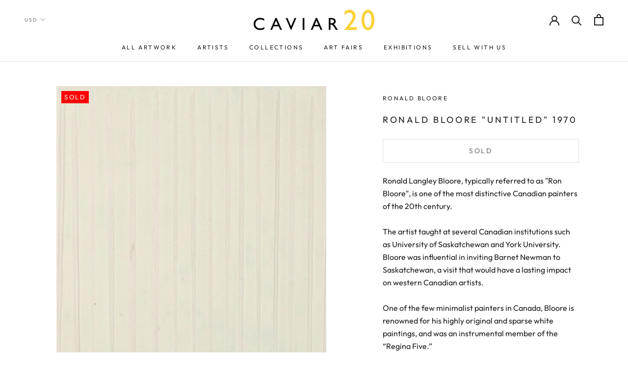

--- FILE ---
content_type: text/html; charset=utf-8
request_url: https://www.caviar20.com/collections/quiet-things/products/ronald-bloore-untitled-1970
body_size: 34106
content:
<!doctype html>

<html class="no-js" lang="en">
  <head>
    <meta name="google-site-verification" content="hCP385-6-Yc_JacXsGLL61i2sMCUxh-v5vKkC81qeBA" />
    <!-- Google tag (gtag.js) -->
<script async src="https://www.googletagmanager.com/gtag/js?id=G-TCKXP44YCE"></script>
<script>
  window.dataLayer = window.dataLayer || [];
  function gtag(){dataLayer.push(arguments);}
  gtag('js', new Date());

  gtag('config', 'G-TCKXP44YCE');
</script>

    <meta name="google-site-verification" content="blx5DNAc8ALlPgh0-l0QrfA-OQnKt9A_try4_YrUA-8" />
    <meta charset="utf-8"> 
    <meta http-equiv="X-UA-Compatible" content="IE=edge,chrome=1">
    <meta name="viewport" content="width=device-width, initial-scale=1.0, height=device-height, minimum-scale=1.0, user-scalable=0">
    <meta name="theme-color" content="">

    <title>
      RONALD BLOORE &quot;UNTITLED&quot; 1970 &ndash; Caviar20
    </title>

<!-- Avada Boost Sales Script -->

      







              
              
              
              
              
              
              
              <script>const AVADA_ENHANCEMENTS = {};
          AVADA_ENHANCEMENTS.contentProtection = false;
          AVADA_ENHANCEMENTS.hideCheckoutButon = false;
          AVADA_ENHANCEMENTS.cartSticky = false;
          AVADA_ENHANCEMENTS.multiplePixelStatus = undefined;
          AVADA_ENHANCEMENTS.inactiveStatus = false;
          AVADA_ENHANCEMENTS.cartButtonAnimationStatus = false;
          AVADA_ENHANCEMENTS.whatsappStatus = false;
          AVADA_ENHANCEMENTS.messengerStatus = false;
          AVADA_ENHANCEMENTS.livechatStatus = false;
          </script>

















































      <script>
        const AVADA_CDT = {};
        AVADA_CDT.products = [];
        AVADA_CDT.template = "product.coming-soon";
        AVADA_CDT.collections = [];
        
          AVADA_CDT.collections.push("412195029228");
        
          AVADA_CDT.collections.push("89956548667");
        
          AVADA_CDT.collections.push("364165832");
        

        const AVADA_INVQTY = {};
        
          AVADA_INVQTY[7743016927291] = 0;
        

        AVADA_CDT.cartitem = 0;
        AVADA_CDT.moneyformat = `\${{amount}}`;
        AVADA_CDT.cartTotalPrice = 0;
        
        AVADA_CDT.selected_variant_id = 7743016927291;
        AVADA_CDT.product = {"id": 646997311547,"title": "RONALD BLOORE \"UNTITLED\" 1970","handle": "ronald-bloore-untitled-1970","vendor": "Ronald Bloore",
            "type": "Art","tags": ["Abstract","Art","Caviar20","Caviar20 Canadian Art","Caviar20 Regina Five","Caviar20 Robert Bloore","Fine Art","Regina Five","Regina Five in Toronto","Robert Bloore Minimalism","Ronald Bloore","Untitled"],"price": 0,"price_min": 0,"price_max": 0,
            "available": false,"price_varies": false,"compare_at_price": null,
            "compare_at_price_min": 0,"compare_at_price_max": 0,
            "compare_at_price_varies": false,"variants": [{"id":7743016927291,"title":"Default Title","option1":"Default Title","option2":null,"option3":null,"sku":"05-18","requires_shipping":true,"taxable":true,"featured_image":null,"available":false,"name":"RONALD BLOORE \"UNTITLED\" 1970","public_title":null,"options":["Default Title"],"price":0,"weight":0,"compare_at_price":null,"inventory_quantity":0,"inventory_management":"shopify","inventory_policy":"deny","barcode":"","requires_selling_plan":false,"selling_plan_allocations":[]}],"featured_image": "\/\/www.caviar20.com\/cdn\/shop\/products\/Caviar20_Ronald-Bloore-White-Lines-1970_icon_719b2bde-5287-4597-a3ee-658859a9017d.jpg?v=1571438582","images": ["\/\/www.caviar20.com\/cdn\/shop\/products\/Caviar20_Ronald-Bloore-White-Lines-1970_icon_719b2bde-5287-4597-a3ee-658859a9017d.jpg?v=1571438582","\/\/www.caviar20.com\/cdn\/shop\/products\/Caviar20_Ronald-Bloore-White-Lines-1970_01.jpg?v=1571438582","\/\/www.caviar20.com\/cdn\/shop\/products\/Caviar20_Ronald-Bloore-White-Lines-1970_03.jpg?v=1571438582","\/\/www.caviar20.com\/cdn\/shop\/products\/Caviar20_Ronald-Bloore-White-Lines-1970_02.jpg?v=1571438582","\/\/www.caviar20.com\/cdn\/shop\/products\/Caviar20_Ronald-Bloore-White-Lines-1970_04.jpg?v=1571438582","\/\/www.caviar20.com\/cdn\/shop\/products\/Caviar20_Ronald-Bloore-White-Lines-1970_05.jpg?v=1571438582","\/\/www.caviar20.com\/cdn\/shop\/products\/Caivar20-CallUs_f67b1e19-b23e-443f-b920-c28216cabb5b.jpg?v=1571438582"]
            };
        

        window.AVADA_BADGES = window.AVADA_BADGES || {};
        window.AVADA_BADGES = [{"badgeEffect":"","showBadgeBorder":false,"badgePageType":"product","headerText":"Secure Checkout With","badgeBorderRadius":3,"collectionPageInlinePosition":"after","description":"Increase a sense of urgency and boost conversation rate on each product page. ","badgeStyle":"color","badgeList":["https:\/\/cdn1.avada.io\/boost-sales\/visa.svg","https:\/\/cdn1.avada.io\/boost-sales\/mastercard.svg","https:\/\/cdn1.avada.io\/boost-sales\/americanexpress.svg","https:\/\/cdn1.avada.io\/boost-sales\/discover.svg","https:\/\/cdn1.avada.io\/boost-sales\/paypal.svg","https:\/\/cdn1.avada.io\/boost-sales\/applepay.svg","https:\/\/cdn1.avada.io\/boost-sales\/googlepay.svg"],"cartInlinePosition":"after","isSetCustomWidthMobile":false,"homePageInlinePosition":"after","createdAt":"2023-08-18T22:00:50.788Z","badgeWidth":"full-width","showHeaderText":true,"showBadges":true,"customWidthSize":450,"cartPosition":"","shopDomain":"caviar20.myshopify.com","shopId":"kOP2HJQ445vK0qe5iR4E","inlinePosition":"after","badgeBorderColor":"#e1e1e1","headingSize":16,"badgeCustomSize":70,"badgesSmartSelector":false,"headingColor":"#232323","textAlign":"avada-align-center","badgeSize":"small","priority":"0","collectionPagePosition":"","customWidthSizeInMobile":450,"name":"Product Pages","position":"","homePagePosition":"","status":true,"font":"default","removeBranding":true,"id":"ok7C9USbK3cuIULEIHGh"}];

        window.AVADA_GENERAL_SETTINGS = window.AVADA_GENERAL_SETTINGS || {};
        window.AVADA_GENERAL_SETTINGS = {};

        window.AVADA_COUNDOWNS = window.AVADA_COUNDOWNS || {};
        window.AVADA_COUNDOWNS = [{},{},{"id":"Rr9POr81WCB12OEppshg","categoryNumbWidth":30,"numbWidth":60,"countdownSmartSelector":false,"collectionPageInlinePosition":"after","stockTextSize":16,"daysText":"Days","countdownEndAction":"HIDE_COUNTDOWN","secondsText":"Seconds","saleCustomSeconds":"59","createdAt":"2023-08-18T22:00:50.230Z","txtDatePos":"txt_outside_box","numbHeight":60,"txtDateSize":16,"shopId":"kOP2HJQ445vK0qe5iR4E","inlinePosition":"after","headingSize":30,"categoryTxtDateSize":8,"textAlign":"text-center","displayLayout":"square-countdown","categoryNumberSize":14,"priority":"0","displayType":"ALL_PRODUCT","numbBorderColor":"#cccccc","productIds":[],"collectionPagePosition":"","name":"Product Pages","numbBorderWidth":1,"manualDisplayPlacement":"after","position":"form[action='\/cart\/add']","showCountdownTimer":true,"conditions":{"type":"ALL","conditions":[{"type":"TITLE","operation":"CONTAINS","value":""}]},"timeUnits":"unit-dhms","status":true,"manualDisplayPosition":"form[action='\/cart\/add']","stockTextBefore":"Only {{stock_qty}} left in stock. Hurry up 🔥","saleCustomMinutes":"10","categoryUseDefaultSize":true,"description":"Increase urgency and boost conversions for each product page.","saleDateType":"date-custom","numbBgColor":"#ffffff","txtDateColor":"#122234","numbColor":"#122234","minutesText":"Minutes","showInventoryCountdown":true,"numbBorderRadius":0,"shopDomain":"caviar20.myshopify.com","countdownTextBottom":"","productExcludeIds":[],"headingColor":"#0985C5","stockType":"real_stock","linkText":"Hurry! sale ends in","saleCustomHours":"00","hoursText":"Hours","categoryTxtDatePos":"txt_outside_box","useDefaultSize":true,"stockTextColor":"#122234","categoryNumbHeight":30,"saleCustomDays":"00","removeBranding":true}];

        window.AVADA_STOCK_COUNTDOWNS = window.AVADA_STOCK_COUNTDOWNS || {};
        window.AVADA_STOCK_COUNTDOWNS = {};

        window.AVADA_COUNDOWNS_V2 = window.AVADA_COUNDOWNS_V2 || {};
        window.AVADA_COUNDOWNS_V2 = [];

        window.AVADA_BADGES_V2 = window.AVADA_BADGES_V2 || {};
        window.AVADA_BADGES_V2 = [];

        window.AVADA_INACTIVE_TAB = window.AVADA_INACTIVE_TAB || {};
        window.AVADA_INACTIVE_TAB = null;

        window.AVADA_LIVECHAT = window.AVADA_LIVECHAT || {};
        window.AVADA_LIVECHAT = {"whatsapp":[],"livechatStatus":false};

        window.AVADA_STICKY_ATC = window.AVADA_STICKY_ATC || {};
        window.AVADA_STICKY_ATC = null;

        window.AVADA_ATC_ANIMATION = window.AVADA_ATC_ANIMATION || {};
        window.AVADA_ATC_ANIMATION = {};

        window.AVADA_SP = window.AVADA_SP || {};
        window.AVADA_SP = {"shop":"kOP2HJQ445vK0qe5iR4E","configuration":{"position":"bottom-left","hide_time_ago":false,"smart_hide":false,"smart_hide_time":3,"smart_hide_unit":"days","truncate_product_name":true,"display_duration":5,"first_delay":10,"pops_interval":10,"max_pops_display":20,"show_mobile":true,"mobile_position":"bottom","animation":"fadeInUp","out_animation":"fadeOutDown","with_sound":false,"display_order":"order","only_product_viewing":false,"notice_continuously":false,"custom_css":"","replay":true,"included_urls":"","excluded_urls":"","excluded_product_type":"","countries_all":true,"countries":[],"allow_show":"all","hide_close":true,"close_time":1,"close_time_unit":"days","support_rtl":false},"notifications":{"nc1aSmR2ZPfa8qFmMiS7":{"settings":{"heading_text":"{{first_name}} in {{city}}, {{country}}","heading_font_weight":500,"heading_font_size":12,"content_text":"Purchased {{product_name}}","content_font_weight":800,"content_font_size":13,"background_image":"","background_color":"#FFF","heading_color":"#111","text_color":"#142A47","time_color":"#234342","with_border":false,"border_color":"#333333","border_width":1,"border_radius":20,"image_border_radius":20,"heading_decoration":null,"hover_product_decoration":null,"hover_product_color":"#122234","with_box_shadow":true,"font":"Raleway","language_code":"en","with_static_map":false,"use_dynamic_names":false,"dynamic_names":"","use_flag":false,"popup_custom_link":"","popup_custom_image":"","display_type":"popup","use_counter":false,"counter_color":"#0b4697","counter_unit_color":"#0b4697","counter_unit_plural":"views","counter_unit_single":"view","truncate_product_name":false,"allow_show":"all","included_urls":"","excluded_urls":""},"type":"order","items":[],"source":"shopify\/order"}},"removeBranding":true};

        window.AVADA_SP_V2 = window.AVADA_SP_V2 || {};
        window.AVADA_SP_V2 = [{"id":"zoPjGkVtV5ZBiqf50CrL","borderColor":"#333333","truncateProductName":false,"isHideCustomerName":false,"isUseAdvancedSettings":false,"backgroundImage":"","contentText":"Purchased {{product_name}}","contentFontSize":13,"dayAgoTimeUnit":"hours","type":"recent_sales","desktopPosition":"bottom_left","importDemo":"import_random_product","createdAt":"2023-08-18T22:00:50.621Z","borderWidth":1,"imageBorderRadius":6,"shopId":"kOP2HJQ445vK0qe5iR4E","isShowOnMobile":true,"backgroundColor":"#FFF","headingColor":"#111","withBorder":false,"headingFontSize":12,"contentFontWeight":800,"mobilePositions":"bottom","languageCode":"en","textColor":"#142A47","isGenerateDayAgo":true,"notificationsImport":[],"dayAgoTime":"1","headingText":"{{first_name}} in {{city}}, {{country}}","timeColor":"#234342","borderRadius":6,"isShowDemo":false,"name":"Recent Sale","typeTheme":"basic1","specificProducts":[],"headingFontWeight":500,"font":"Raleway","status":false,"notifications":[{"product_id":8951239704812,"first_name":"Ulrich","city":"Stuttgart","country":"Germany","date":"2026-01-21T23:13:37.000Z","shipping_first_name":"Ulrich","shipping_city":"Stuttgart","shipping_country":"Germany","type":"order","title":"JOSEF ALBERS \"RED SQUARE\" SERIGRAPH, 1972","product_image":"https:\/\/cdn.shopify.com\/s\/files\/1\/0074\/2712\/files\/Caviar20_Josef-Albers-I-S-J-P-_RED_-1972_Thumbnail.jpg?v=1750953007","product_name":"JOSEF ALBERS \"RED SQUARE\" SERIGRAPH, 1972","product_link":"https:\/\/caviar20.myshopify.com\/products\/josef-albers-red-square-serigraph-1972","product_handle":"josef-albers-red-square-serigraph-1972"},{"product_id":8729321144556,"first_name":"Josh","city":"Juneau","country":"United States","date":"2026-01-14T20:53:40.000Z","shipping_first_name":"Josh","shipping_city":"Juneau","shipping_country":"United States","type":"order","title":"LUCIAN FREUD \"THE PAINTER'S DOCTOR\" ETCHING, 2006","product_image":"https:\/\/cdn.shopify.com\/s\/files\/1\/0074\/2712\/files\/Lucien-Freud-the-painters-doctor-2005_thumbnail.jpg?v=1732649966","product_name":"LUCIAN FREUD \"THE PAINTER'S DOCTOR\" ETCHING, 2006","product_link":"https:\/\/caviar20.myshopify.com\/products\/lucian-freud-the-painters-doctor-etching-2006","product_handle":"lucian-freud-the-painters-doctor-etching-2006"},{"product_id":4825843040315,"first_name":"John","city":"helston","country":"United Kingdom","date":"2026-01-06T14:39:51.000Z","shipping_first_name":"John","shipping_city":"helston","shipping_country":"United Kingdom","type":"order","title":"BRUCE LABRUCE \"STARVIN HUNGRY\" PHOTOGRAPH, 2001","product_image":"https:\/\/cdn.shopify.com\/s\/files\/1\/0074\/2712\/products\/CAVIAR20-BRUCELABRUCE-StarvinHungry_16_x20__2.jpg?v=1587836757","product_name":"BRUCE LABRUCE \"STARVIN HUNGRY\" PHOTOGRAPH, 2001","product_link":"https:\/\/caviar20.myshopify.com\/products\/bruce-labruce-starvinghungry-2001","product_handle":"bruce-labruce-starvinghungry-2001"},{"product_id":5280845430937,"first_name":"John","city":"helston","country":"United Kingdom","date":"2026-01-06T14:39:51.000Z","shipping_first_name":"John","shipping_city":"helston","shipping_country":"United Kingdom","type":"order","title":"Casey House \/ Art with Heart","product_image":"https:\/\/cdn.shopify.com\/s\/files\/1\/0074\/2712\/products\/Caviar20_CaseyHouse.jpg?v=1592200194","product_name":"Casey House \/ Art with Heart","product_link":"https:\/\/caviar20.myshopify.com\/products\/casey-house-art-with-heart","product_handle":"casey-house-art-with-heart"},{"product_id":5280849756313,"first_name":"John","city":"helston","country":"United Kingdom","date":"2026-01-06T14:39:51.000Z","shipping_first_name":"John","shipping_city":"helston","shipping_country":"United Kingdom","type":"order","title":"Artgems","product_image":"https:\/\/cdn.shopify.com\/s\/files\/1\/0074\/2712\/products\/CAVIAR20_ArtGems.jpg?v=1592200445","product_name":"Artgems","product_link":"https:\/\/caviar20.myshopify.com\/products\/artgems","product_handle":"artgems"},{"product_id":5280851361945,"first_name":"John","city":"helston","country":"United Kingdom","date":"2026-01-06T14:39:51.000Z","shipping_first_name":"John","shipping_city":"helston","shipping_country":"United Kingdom","type":"order","title":"SNAP (AIDS committee of Toronto)","product_image":"https:\/\/cdn.shopify.com\/s\/files\/1\/0074\/2712\/products\/CAVIAR20_Snap.jpg?v=1592200559","product_name":"SNAP (AIDS committee of Toronto)","product_link":"https:\/\/caviar20.myshopify.com\/products\/snap-aids-committee-of-toronto","product_handle":"snap-aids-committee-of-toronto"},{"product_id":5280855457945,"first_name":"John","city":"helston","country":"United Kingdom","date":"2026-01-06T14:39:51.000Z","shipping_first_name":"John","shipping_city":"helston","shipping_country":"United Kingdom","type":"order","title":"Canadian Friends of the Israel Museum","product_image":"https:\/\/cdn.shopify.com\/s\/files\/1\/0074\/2712\/products\/CAVIAR20_Israel_Museum.jpg?v=1592200692","product_name":"Canadian Friends of the Israel Museum","product_link":"https:\/\/caviar20.myshopify.com\/products\/canadian-friends-of-the-israel-museum","product_handle":"canadian-friends-of-the-israel-museum"},{"product_id":5280860111001,"first_name":"John","city":"helston","country":"United Kingdom","date":"2026-01-06T14:39:51.000Z","shipping_first_name":"John","shipping_city":"helston","shipping_country":"United Kingdom","type":"order","title":"Art Attack!","product_image":"https:\/\/cdn.shopify.com\/s\/files\/1\/0074\/2712\/products\/CAVIAR20_Buddies.jpg?v=1592200968","product_name":"Art Attack!","product_link":"https:\/\/caviar20.myshopify.com\/products\/artattack","product_handle":"artattack"},{"product_id":6799148548249,"first_name":"John","city":"helston","country":"United Kingdom","date":"2026-01-06T14:39:51.000Z","shipping_first_name":"John","shipping_city":"helston","shipping_country":"United Kingdom","type":"order","title":"CHARLES PACHTER \"HOCKEY KNIGHTS IN CANADA, C \", 1984","product_image":"https:\/\/cdn.shopify.com\/s\/files\/1\/0074\/2712\/products\/Caviar20_Charles-Pacter-Hockey-Knights-C-1984_icon_1fd3ae43-a8e1-46a0-aede-f50ac61a6d94.jpg?v=1621957940","product_name":"CHARLES PACHTER \"HOCKEY KNIGHTS IN CANADA, C \", 1984","product_link":"https:\/\/caviar20.myshopify.com\/products\/charles-pachter-hockey-knights-in-canada-c-1984","product_handle":"charles-pachter-hockey-knights-in-canada-c-1984"},{"product_id":7925908078828,"first_name":"John","city":"helston","country":"United Kingdom","date":"2026-01-06T14:39:51.000Z","shipping_first_name":"John","shipping_city":"helston","shipping_country":"United Kingdom","type":"order","title":"ELISABETH FRINK \"HORSE AND RIDER III\" LITHOGRAPH, 1970","product_image":"https:\/\/cdn.shopify.com\/s\/files\/1\/0074\/2712\/files\/Caviar20_Elizabeth-Frink-Horse-Rider-3-1970_icon_a9ad2f63-03c0-4f03-8871-e6088722ab35.jpg?v=1684443826","product_name":"ELISABETH FRINK \"HORSE AND RIDER III\" LITHOGRAPH, 1970","product_link":"https:\/\/caviar20.myshopify.com\/products\/copy-of-elisabeth-frink-horse-and-rider-iii-lithograph-1970","product_handle":"copy-of-elisabeth-frink-horse-and-rider-iii-lithograph-1970"},{"product_id":8011154882796,"first_name":"Guy","city":"Houston","country":"United States","date":"2025-12-15T19:50:58.000Z","shipping_first_name":"Guy","shipping_city":"Houston","shipping_country":"United States","type":"order","title":"ROBERT MOTHERWELL “GREY OPEN” ETCHING, 1981","product_image":"https:\/\/cdn.shopify.com\/s\/files\/1\/0074\/2712\/files\/Caviar20_Robert-Motherwell-GrayOpen-with-White-Paint-1981_icon_5a9de6d4-323e-4a11-8ffd-41f5a9bf3033.jpg?v=1695127707","product_name":"ROBERT MOTHERWELL “GREY OPEN” ETCHING, 1981","product_link":"https:\/\/caviar20.myshopify.com\/products\/robert-motherwell-gray-open-1981","product_handle":"robert-motherwell-gray-open-1981"},{"product_id":406516948,"first_name":"Aaron","city":"Pickering","country":"Canada","date":"2025-12-15T19:02:59.000Z","shipping_first_name":"","shipping_city":"","shipping_country":"","type":"order","title":"CHARLES PACHTER \"SIDE BY SIDE\" LITHOGRAPH, 2001","product_image":"https:\/\/cdn.shopify.com\/s\/files\/1\/0074\/2712\/products\/Caviar20_Charles-Pachter-Side-by-Side_01.jpg?v=1571438547","product_name":"CHARLES PACHTER \"SIDE BY SIDE\" LITHOGRAPH, 2001","product_link":"https:\/\/caviar20.myshopify.com\/products\/charles-pachter-side-by-side-litho-2001","product_handle":"charles-pachter-side-by-side-litho-2001"},{"product_id":948059716,"first_name":"Aaron","city":"Pickering","country":"Canada","date":"2025-12-15T19:02:59.000Z","shipping_first_name":"","shipping_city":"","shipping_country":"","type":"order","title":"CHARLES PACHTER \"EMERALD BARN REFLECTED\", 2007","product_image":"https:\/\/cdn.shopify.com\/s\/files\/1\/0074\/2712\/products\/CAVIAR20-PACHTER-EMERALD-ICON.jpg?v=1571438552","product_name":"CHARLES PACHTER \"EMERALD BARN REFLECTED\", 2007","product_link":"https:\/\/caviar20.myshopify.com\/products\/copy-of-charles-pachter-red-barn-reflected-serigraph-1999","product_handle":"copy-of-charles-pachter-red-barn-reflected-serigraph-1999"},{"product_id":387298020,"first_name":"Aaron","city":"Pickering","country":"Canada","date":"2025-12-15T19:02:59.000Z","shipping_first_name":"","shipping_city":"","shipping_country":"","type":"order","title":"CHARLES PACHTER \"STREETCAR RAINBOW\" 1976","product_image":"https:\/\/cdn.shopify.com\/s\/files\/1\/0074\/2712\/products\/CAVIAR20-PACHTER-STREETCAR-ICON_2_400x_78f1190d-64da-4619-81f5-47063ab9a6bf.jpg?v=1595965475","product_name":"CHARLES PACHTER \"STREETCAR RAINBOW\" 1976","product_link":"https:\/\/caviar20.myshopify.com\/products\/copy-of-charles-pachter-cp-rail-1970","product_handle":"copy-of-charles-pachter-cp-rail-1970"},{"product_id":9810001169,"first_name":"Aaron","city":"Pickering","country":"Canada","date":"2025-12-15T19:02:59.000Z","shipping_first_name":"","shipping_city":"","shipping_country":"","type":"order","title":"CHARLES PACHTER \"BAY WATCH\" GICLEE, 2012","product_image":"https:\/\/cdn.shopify.com\/s\/files\/1\/0074\/2712\/products\/Caviar20_Charles-Pachter-Baywatch_01.jpg?v=1571438571","product_name":"CHARLES PACHTER \"BAY WATCH\" GICLEE, 2012","product_link":"https:\/\/caviar20.myshopify.com\/products\/charles-pachter-bay-watch-giclee-2017","product_handle":"charles-pachter-bay-watch-giclee-2017"},{"product_id":null,"first_name":"Lindsay","city":"Dallas","country":"United States","date":"2025-12-10T23:24:24.000Z","shipping_first_name":"","shipping_city":"","shipping_country":"","type":"order","title":"DHL Shipping Motherwell duo \/ Toronto to Dallas","product_image":"https:\/\/cdnapps.avada.io\/boost-sales\/defaultProduct.svg","product_name":"DHL Shipping Motherwell duo \/ Toronto to Dallas","product_link":"#","product_handle":""},{"product_id":8011152130284,"first_name":"Lindsay","city":"Dallas","country":"United States","date":"2025-12-10T16:03:22.000Z","shipping_first_name":"","shipping_city":"","shipping_country":"","type":"order","title":"ROBERT MOTHERWELL \"AMERICA-LA FRANCE VI\" LITHO, 1984","product_image":"https:\/\/cdn.shopify.com\/s\/files\/1\/0074\/2712\/files\/Caviar20_Robert-Motherwell_x_icon_066af785-8633-4b67-91ca-9d9dba753fb5.jpg?v=1695126747","product_name":"ROBERT MOTHERWELL \"AMERICA-LA FRANCE VI\" LITHO, 1984","product_link":"https:\/\/caviar20.myshopify.com\/products\/robert-motherwell-america-la-france-variations-vi-litho-1984","product_handle":"robert-motherwell-america-la-france-variations-vi-litho-1984"},{"product_id":40940112,"first_name":"Lindsay","city":"Dallas","country":"United States","date":"2025-12-10T16:03:22.000Z","shipping_first_name":"","shipping_city":"","shipping_country":"","type":"order","title":"ROBERT MOTHERWELL \"BASQUE SUITE #7\", 1971","product_image":"https:\/\/cdn.shopify.com\/s\/files\/1\/0074\/2712\/products\/Caviar20_Robert-Motherwell-Basque-Suite-7_icon_8a197810-2101-4c35-8e78-b0ebe7a2da6f.jpg?v=1670857876","product_name":"ROBERT MOTHERWELL \"BASQUE SUITE #7\", 1971","product_link":"https:\/\/caviar20.myshopify.com\/products\/robert-motherwell-untitled-letter-a-lithograph","product_handle":"robert-motherwell-untitled-letter-a-lithograph"},{"product_id":9003334598892,"first_name":"Charles","city":"New York","country":"United States","date":"2025-11-27T15:27:26.000Z","shipping_first_name":"Charles","shipping_city":"New York","shipping_country":"United States","type":"order","title":"MARCEL DZAMA \"COWBOY SHOOTERS\" WATERCOLOR, 1999","product_image":"https:\/\/cdn.shopify.com\/s\/files\/1\/0074\/2712\/files\/Caviar20_Marcel-Dzama-Untitled-Cowboy-Shooters-1999_Thumbnail.jpg?v=1756816702","product_name":"MARCEL DZAMA \"COWBOY SHOOTERS\" WATERCOLOR, 1999","product_link":"https:\/\/caviar20.myshopify.com\/products\/marcel-dzama-cowboy-shooters-watercolor-1999","product_handle":"marcel-dzama-cowboy-shooters-watercolor-1999"}]}];

        window.AVADA_SETTING_SP_V2 = window.AVADA_SETTING_SP_V2 || {};
        window.AVADA_SETTING_SP_V2 = {"show_mobile":true,"countries_all":true,"display_order":"order","hide_time_ago":false,"max_pops_display":30,"first_delay":4,"custom_css":"","notice_continuously":false,"orderItems":[{"date":"2023-08-15T15:53:51.000Z","country":"United States","city":"Arlington","shipping_first_name":"","product_image":"https:\/\/cdn.shopify.com\/s\/files\/1\/0074\/2712\/files\/Caviar20_Jenny-Holzer-Puzzle-Framed_icon_2a4b56f4-0298-48f8-937f-3d939808b1e2.jpg?v=1688773115","shipping_city":"","type":"order","product_name":"JENNY HOLZER \"TRUISMS PUZZLE\" 1996","product_id":7945996075244,"product_handle":"jenny-holzer-i-am-awake-1996","first_name":"Rebecca","shipping_country":"","product_link":"https:\/\/caviar20.myshopify.com\/products\/jenny-holzer-i-am-awake-1996"},{"date":"2023-08-09T10:27:06.000Z","country":"United States","city":"Provincetown","shipping_first_name":"","product_image":"https:\/\/cdn.shopify.com\/s\/files\/1\/0074\/2712\/files\/Caviar20_Sol-LeWitt-Forms-Derived-from-a-Cube-B_icon_5b29d0ad-d54a-4799-83af-0e2043d1a7cb.jpg?v=1689183896","shipping_city":"","type":"order","product_name":"SOL LEWITT \"DERIVED FROM A CUBE 5\" ETCHING, 1982","product_id":7948682559724,"product_handle":"sol-lewitt-derived-from-a-cube-14-etching-1982","first_name":"Alex","shipping_country":"","product_link":"https:\/\/caviar20.myshopify.com\/products\/sol-lewitt-derived-from-a-cube-14-etching-1982"},{"date":"2023-08-04T16:19:53.000Z","country":"Canada","city":"Magog","shipping_first_name":"","product_image":"https:\/\/cdn.shopify.com\/s\/files\/1\/0074\/2712\/products\/Caviar20_Vasa-Mihich-Plaid-Ghost-1980_icon_fa3aa0e5-1a2d-4035-a4b9-47e3183a9fe1.jpg?v=1642008213","shipping_city":"","type":"order","product_name":"VASA MIHICH “PLAID GHOST” SCULPTURE, 1980","product_id":7456142360812,"product_handle":"vasa-mihich-plaid-ghost-sculpture-1980","first_name":"frederic","shipping_country":"","product_link":"https:\/\/caviar20.myshopify.com\/products\/vasa-mihich-plaid-ghost-sculpture-1980"}],"hide_close":true,"createdAt":"2023-08-18T22:00:50.552Z","excluded_product_type":"","display_duration":4,"support_rtl":false,"only_product_viewing":false,"shopId":"kOP2HJQ445vK0qe5iR4E","close_time_unit":"days","out_animation":"fadeOutDown","included_urls":"","pops_interval":4,"countries":[],"replay":true,"close_time":1,"smart_hide_unit":"hours","mobile_position":"bottom","smart_hide":false,"animation":"fadeInUp","smart_hide_time":4,"truncate_product_name":true,"excluded_urls":"","allow_show":"all","position":"bottom-left","with_sound":false,"font":"Raleway","id":"jlLWTanZNyahnaiGg1G2"};

        window.AVADA_BS_EMBED = window.AVADA_BS_EMBED || {};
        window.AVADA_BS_EMBED.isSupportThemeOS = false
        window.AVADA_BS_EMBED.dupTrustBadge = false

        window.AVADA_BS_VERSION = window.AVADA_BS_VERSION || {};
        window.AVADA_BS_VERSION = { BSVersion : 'false'}

        window.AVADA_BS_FSB = window.AVADA_BS_FSB || {};
        window.AVADA_BS_FSB = {
          bars: [],
          cart: 0,
          compatible: {
            langify: ''
          }
        };

        window.AVADA_BADGE_CART_DRAWER = window.AVADA_BADGE_CART_DRAWER || {};
        window.AVADA_BADGE_CART_DRAWER = {id : 'null'};
      </script>
<!-- /Avada Boost Sales Script --><meta name="description" content="Ronald Langley Bloore, typically referred to as &quot;Ron Bloore&quot;, is one of the most distinctive Canadian painters of the 20th century. The artist taught at several Canadian institutions such as University of Saskatchewan and York University. Bloore was influential in inviting Barnet Newman to Saskatchewan, a visit that wo"><link rel="canonical" href="https://www.caviar20.com/products/ronald-bloore-untitled-1970"><link rel="shortcut icon" href="//www.caviar20.com/cdn/shop/files/flavicon2025_32x32.png?v=1759349435" type="image/png"><meta property="og:type" content="product">
  <meta property="og:title" content="RONALD BLOORE &quot;UNTITLED&quot; 1970"><meta property="og:image" content="http://www.caviar20.com/cdn/shop/products/Caviar20_Ronald-Bloore-White-Lines-1970_icon_719b2bde-5287-4597-a3ee-658859a9017d_grande.jpg?v=1571438582">
    <meta property="og:image:secure_url" content="https://www.caviar20.com/cdn/shop/products/Caviar20_Ronald-Bloore-White-Lines-1970_icon_719b2bde-5287-4597-a3ee-658859a9017d_grande.jpg?v=1571438582"><meta property="og:image" content="http://www.caviar20.com/cdn/shop/products/Caviar20_Ronald-Bloore-White-Lines-1970_01_grande.jpg?v=1571438582">
    <meta property="og:image:secure_url" content="https://www.caviar20.com/cdn/shop/products/Caviar20_Ronald-Bloore-White-Lines-1970_01_grande.jpg?v=1571438582"><meta property="og:image" content="http://www.caviar20.com/cdn/shop/products/Caviar20_Ronald-Bloore-White-Lines-1970_03_grande.jpg?v=1571438582">
    <meta property="og:image:secure_url" content="https://www.caviar20.com/cdn/shop/products/Caviar20_Ronald-Bloore-White-Lines-1970_03_grande.jpg?v=1571438582"><meta property="product:price:amount" content="0.00">
  <meta property="product:price:currency" content="USD"><meta property="og:description" content="Ronald Langley Bloore, typically referred to as &quot;Ron Bloore&quot;, is one of the most distinctive Canadian painters of the 20th century. The artist taught at several Canadian institutions such as University of Saskatchewan and York University. Bloore was influential in inviting Barnet Newman to Saskatchewan, a visit that wo"><meta property="og:url" content="https://www.caviar20.com/products/ronald-bloore-untitled-1970">
<meta property="og:site_name" content="Caviar20"><meta name="twitter:card" content="summary"><meta name="twitter:title" content="RONALD BLOORE "UNTITLED" 1970">
  <meta name="twitter:description" content="Ronald Langley Bloore, typically referred to as &quot;Ron Bloore&quot;, is one of the most distinctive Canadian painters of the 20th century. The artist taught at several Canadian institutions such as University of Saskatchewan and York University. Bloore was influential in inviting Barnet Newman to Saskatchewan, a visit that would have a lasting impact on western Canadian artists. One of the few minimalist painters in Canada, Bloore is renowned for his highly original and sparse white paintings, and was an instrumental member of the “Regina Five.” In 1959, the artist mounted an exhibition named &quot;Regina Five&quot; that would travel across the nation, eventually making its way to The National Gallery of Canada in 1961. The group would stay connected until 1966, which coincided with Bloore&#39;s move from the prairies to Toronto. Receiving the Canadian Arts Senior Arts Fellowship Grant in 1962, Bloore travelled and worked abroad">
  <meta name="twitter:image" content="https://www.caviar20.com/cdn/shop/products/Caviar20_Ronald-Bloore-White-Lines-1970_icon_719b2bde-5287-4597-a3ee-658859a9017d_600x600_crop_center.jpg?v=1571438582">

    <script>window.performance && window.performance.mark && window.performance.mark('shopify.content_for_header.start');</script><meta name="facebook-domain-verification" content="tzk6a2hkizs8yftm8f26rv4z90thuj">
<meta id="shopify-digital-wallet" name="shopify-digital-wallet" content="/742712/digital_wallets/dialog">
<meta name="shopify-checkout-api-token" content="29b726857761a666e924a51792250f73">
<meta id="in-context-paypal-metadata" data-shop-id="742712" data-venmo-supported="false" data-environment="production" data-locale="en_US" data-paypal-v4="true" data-currency="USD">
<link rel="alternate" type="application/json+oembed" href="https://www.caviar20.com/products/ronald-bloore-untitled-1970.oembed">
<script async="async" src="/checkouts/internal/preloads.js?locale=en-US"></script>
<link rel="preconnect" href="https://shop.app" crossorigin="anonymous">
<script async="async" src="https://shop.app/checkouts/internal/preloads.js?locale=en-US&shop_id=742712" crossorigin="anonymous"></script>
<script id="apple-pay-shop-capabilities" type="application/json">{"shopId":742712,"countryCode":"CA","currencyCode":"USD","merchantCapabilities":["supports3DS"],"merchantId":"gid:\/\/shopify\/Shop\/742712","merchantName":"Caviar20","requiredBillingContactFields":["postalAddress","email","phone"],"requiredShippingContactFields":["postalAddress","email","phone"],"shippingType":"shipping","supportedNetworks":["visa","masterCard","amex","jcb"],"total":{"type":"pending","label":"Caviar20","amount":"1.00"},"shopifyPaymentsEnabled":true,"supportsSubscriptions":true}</script>
<script id="shopify-features" type="application/json">{"accessToken":"29b726857761a666e924a51792250f73","betas":["rich-media-storefront-analytics"],"domain":"www.caviar20.com","predictiveSearch":true,"shopId":742712,"locale":"en"}</script>
<script>var Shopify = Shopify || {};
Shopify.shop = "caviar20.myshopify.com";
Shopify.locale = "en";
Shopify.currency = {"active":"USD","rate":"1.0"};
Shopify.country = "US";
Shopify.theme = {"name":"Caviar20 Website ","id":118257451161,"schema_name":"Prestige","schema_version":"4.2.0","theme_store_id":855,"role":"main"};
Shopify.theme.handle = "null";
Shopify.theme.style = {"id":null,"handle":null};
Shopify.cdnHost = "www.caviar20.com/cdn";
Shopify.routes = Shopify.routes || {};
Shopify.routes.root = "/";</script>
<script type="module">!function(o){(o.Shopify=o.Shopify||{}).modules=!0}(window);</script>
<script>!function(o){function n(){var o=[];function n(){o.push(Array.prototype.slice.apply(arguments))}return n.q=o,n}var t=o.Shopify=o.Shopify||{};t.loadFeatures=n(),t.autoloadFeatures=n()}(window);</script>
<script>
  window.ShopifyPay = window.ShopifyPay || {};
  window.ShopifyPay.apiHost = "shop.app\/pay";
  window.ShopifyPay.redirectState = null;
</script>
<script id="shop-js-analytics" type="application/json">{"pageType":"product"}</script>
<script defer="defer" async type="module" src="//www.caviar20.com/cdn/shopifycloud/shop-js/modules/v2/client.init-shop-cart-sync_BN7fPSNr.en.esm.js"></script>
<script defer="defer" async type="module" src="//www.caviar20.com/cdn/shopifycloud/shop-js/modules/v2/chunk.common_Cbph3Kss.esm.js"></script>
<script defer="defer" async type="module" src="//www.caviar20.com/cdn/shopifycloud/shop-js/modules/v2/chunk.modal_DKumMAJ1.esm.js"></script>
<script type="module">
  await import("//www.caviar20.com/cdn/shopifycloud/shop-js/modules/v2/client.init-shop-cart-sync_BN7fPSNr.en.esm.js");
await import("//www.caviar20.com/cdn/shopifycloud/shop-js/modules/v2/chunk.common_Cbph3Kss.esm.js");
await import("//www.caviar20.com/cdn/shopifycloud/shop-js/modules/v2/chunk.modal_DKumMAJ1.esm.js");

  window.Shopify.SignInWithShop?.initShopCartSync?.({"fedCMEnabled":true,"windoidEnabled":true});

</script>
<script>
  window.Shopify = window.Shopify || {};
  if (!window.Shopify.featureAssets) window.Shopify.featureAssets = {};
  window.Shopify.featureAssets['shop-js'] = {"shop-cart-sync":["modules/v2/client.shop-cart-sync_CJVUk8Jm.en.esm.js","modules/v2/chunk.common_Cbph3Kss.esm.js","modules/v2/chunk.modal_DKumMAJ1.esm.js"],"init-fed-cm":["modules/v2/client.init-fed-cm_7Fvt41F4.en.esm.js","modules/v2/chunk.common_Cbph3Kss.esm.js","modules/v2/chunk.modal_DKumMAJ1.esm.js"],"init-shop-email-lookup-coordinator":["modules/v2/client.init-shop-email-lookup-coordinator_Cc088_bR.en.esm.js","modules/v2/chunk.common_Cbph3Kss.esm.js","modules/v2/chunk.modal_DKumMAJ1.esm.js"],"init-windoid":["modules/v2/client.init-windoid_hPopwJRj.en.esm.js","modules/v2/chunk.common_Cbph3Kss.esm.js","modules/v2/chunk.modal_DKumMAJ1.esm.js"],"shop-button":["modules/v2/client.shop-button_B0jaPSNF.en.esm.js","modules/v2/chunk.common_Cbph3Kss.esm.js","modules/v2/chunk.modal_DKumMAJ1.esm.js"],"shop-cash-offers":["modules/v2/client.shop-cash-offers_DPIskqss.en.esm.js","modules/v2/chunk.common_Cbph3Kss.esm.js","modules/v2/chunk.modal_DKumMAJ1.esm.js"],"shop-toast-manager":["modules/v2/client.shop-toast-manager_CK7RT69O.en.esm.js","modules/v2/chunk.common_Cbph3Kss.esm.js","modules/v2/chunk.modal_DKumMAJ1.esm.js"],"init-shop-cart-sync":["modules/v2/client.init-shop-cart-sync_BN7fPSNr.en.esm.js","modules/v2/chunk.common_Cbph3Kss.esm.js","modules/v2/chunk.modal_DKumMAJ1.esm.js"],"init-customer-accounts-sign-up":["modules/v2/client.init-customer-accounts-sign-up_CfPf4CXf.en.esm.js","modules/v2/client.shop-login-button_DeIztwXF.en.esm.js","modules/v2/chunk.common_Cbph3Kss.esm.js","modules/v2/chunk.modal_DKumMAJ1.esm.js"],"pay-button":["modules/v2/client.pay-button_CgIwFSYN.en.esm.js","modules/v2/chunk.common_Cbph3Kss.esm.js","modules/v2/chunk.modal_DKumMAJ1.esm.js"],"init-customer-accounts":["modules/v2/client.init-customer-accounts_DQ3x16JI.en.esm.js","modules/v2/client.shop-login-button_DeIztwXF.en.esm.js","modules/v2/chunk.common_Cbph3Kss.esm.js","modules/v2/chunk.modal_DKumMAJ1.esm.js"],"avatar":["modules/v2/client.avatar_BTnouDA3.en.esm.js"],"init-shop-for-new-customer-accounts":["modules/v2/client.init-shop-for-new-customer-accounts_CsZy_esa.en.esm.js","modules/v2/client.shop-login-button_DeIztwXF.en.esm.js","modules/v2/chunk.common_Cbph3Kss.esm.js","modules/v2/chunk.modal_DKumMAJ1.esm.js"],"shop-follow-button":["modules/v2/client.shop-follow-button_BRMJjgGd.en.esm.js","modules/v2/chunk.common_Cbph3Kss.esm.js","modules/v2/chunk.modal_DKumMAJ1.esm.js"],"checkout-modal":["modules/v2/client.checkout-modal_B9Drz_yf.en.esm.js","modules/v2/chunk.common_Cbph3Kss.esm.js","modules/v2/chunk.modal_DKumMAJ1.esm.js"],"shop-login-button":["modules/v2/client.shop-login-button_DeIztwXF.en.esm.js","modules/v2/chunk.common_Cbph3Kss.esm.js","modules/v2/chunk.modal_DKumMAJ1.esm.js"],"lead-capture":["modules/v2/client.lead-capture_DXYzFM3R.en.esm.js","modules/v2/chunk.common_Cbph3Kss.esm.js","modules/v2/chunk.modal_DKumMAJ1.esm.js"],"shop-login":["modules/v2/client.shop-login_CA5pJqmO.en.esm.js","modules/v2/chunk.common_Cbph3Kss.esm.js","modules/v2/chunk.modal_DKumMAJ1.esm.js"],"payment-terms":["modules/v2/client.payment-terms_BxzfvcZJ.en.esm.js","modules/v2/chunk.common_Cbph3Kss.esm.js","modules/v2/chunk.modal_DKumMAJ1.esm.js"]};
</script>
<script>(function() {
  var isLoaded = false;
  function asyncLoad() {
    if (isLoaded) return;
    isLoaded = true;
    var urls = ["https:\/\/chimpstatic.com\/mcjs-connected\/js\/users\/4fc392716b03030a5916ebffc\/47728aef67ef639338bb243b9.js?shop=caviar20.myshopify.com","https:\/\/biobiogo.com\/ow_static\/plugins\/biolink\/js\/clicktracking.js?v=1674074640\u0026shop=caviar20.myshopify.com","https:\/\/metashop.dolphinsuite.com\/ow_static\/plugins\/biolink\/js\/clicktracking.js?t=1690220285\u0026shop=caviar20.myshopify.com",""];
    for (var i = 0; i < urls.length; i++) {
      var s = document.createElement('script');
      s.type = 'text/javascript';
      s.async = true;
      s.src = urls[i];
      var x = document.getElementsByTagName('script')[0];
      x.parentNode.insertBefore(s, x);
    }
  };
  if(window.attachEvent) {
    window.attachEvent('onload', asyncLoad);
  } else {
    window.addEventListener('load', asyncLoad, false);
  }
})();</script>
<script id="__st">var __st={"a":742712,"offset":-18000,"reqid":"f466ccf2-87b7-4514-840b-4a9ad28303d9-1769934483","pageurl":"www.caviar20.com\/collections\/quiet-things\/products\/ronald-bloore-untitled-1970","u":"11cb8ace2ddc","p":"product","rtyp":"product","rid":646997311547};</script>
<script>window.ShopifyPaypalV4VisibilityTracking = true;</script>
<script id="captcha-bootstrap">!function(){'use strict';const t='contact',e='account',n='new_comment',o=[[t,t],['blogs',n],['comments',n],[t,'customer']],c=[[e,'customer_login'],[e,'guest_login'],[e,'recover_customer_password'],[e,'create_customer']],r=t=>t.map((([t,e])=>`form[action*='/${t}']:not([data-nocaptcha='true']) input[name='form_type'][value='${e}']`)).join(','),a=t=>()=>t?[...document.querySelectorAll(t)].map((t=>t.form)):[];function s(){const t=[...o],e=r(t);return a(e)}const i='password',u='form_key',d=['recaptcha-v3-token','g-recaptcha-response','h-captcha-response',i],f=()=>{try{return window.sessionStorage}catch{return}},m='__shopify_v',_=t=>t.elements[u];function p(t,e,n=!1){try{const o=window.sessionStorage,c=JSON.parse(o.getItem(e)),{data:r}=function(t){const{data:e,action:n}=t;return t[m]||n?{data:e,action:n}:{data:t,action:n}}(c);for(const[e,n]of Object.entries(r))t.elements[e]&&(t.elements[e].value=n);n&&o.removeItem(e)}catch(o){console.error('form repopulation failed',{error:o})}}const l='form_type',E='cptcha';function T(t){t.dataset[E]=!0}const w=window,h=w.document,L='Shopify',v='ce_forms',y='captcha';let A=!1;((t,e)=>{const n=(g='f06e6c50-85a8-45c8-87d0-21a2b65856fe',I='https://cdn.shopify.com/shopifycloud/storefront-forms-hcaptcha/ce_storefront_forms_captcha_hcaptcha.v1.5.2.iife.js',D={infoText:'Protected by hCaptcha',privacyText:'Privacy',termsText:'Terms'},(t,e,n)=>{const o=w[L][v],c=o.bindForm;if(c)return c(t,g,e,D).then(n);var r;o.q.push([[t,g,e,D],n]),r=I,A||(h.body.append(Object.assign(h.createElement('script'),{id:'captcha-provider',async:!0,src:r})),A=!0)});var g,I,D;w[L]=w[L]||{},w[L][v]=w[L][v]||{},w[L][v].q=[],w[L][y]=w[L][y]||{},w[L][y].protect=function(t,e){n(t,void 0,e),T(t)},Object.freeze(w[L][y]),function(t,e,n,w,h,L){const[v,y,A,g]=function(t,e,n){const i=e?o:[],u=t?c:[],d=[...i,...u],f=r(d),m=r(i),_=r(d.filter((([t,e])=>n.includes(e))));return[a(f),a(m),a(_),s()]}(w,h,L),I=t=>{const e=t.target;return e instanceof HTMLFormElement?e:e&&e.form},D=t=>v().includes(t);t.addEventListener('submit',(t=>{const e=I(t);if(!e)return;const n=D(e)&&!e.dataset.hcaptchaBound&&!e.dataset.recaptchaBound,o=_(e),c=g().includes(e)&&(!o||!o.value);(n||c)&&t.preventDefault(),c&&!n&&(function(t){try{if(!f())return;!function(t){const e=f();if(!e)return;const n=_(t);if(!n)return;const o=n.value;o&&e.removeItem(o)}(t);const e=Array.from(Array(32),(()=>Math.random().toString(36)[2])).join('');!function(t,e){_(t)||t.append(Object.assign(document.createElement('input'),{type:'hidden',name:u})),t.elements[u].value=e}(t,e),function(t,e){const n=f();if(!n)return;const o=[...t.querySelectorAll(`input[type='${i}']`)].map((({name:t})=>t)),c=[...d,...o],r={};for(const[a,s]of new FormData(t).entries())c.includes(a)||(r[a]=s);n.setItem(e,JSON.stringify({[m]:1,action:t.action,data:r}))}(t,e)}catch(e){console.error('failed to persist form',e)}}(e),e.submit())}));const S=(t,e)=>{t&&!t.dataset[E]&&(n(t,e.some((e=>e===t))),T(t))};for(const o of['focusin','change'])t.addEventListener(o,(t=>{const e=I(t);D(e)&&S(e,y())}));const B=e.get('form_key'),M=e.get(l),P=B&&M;t.addEventListener('DOMContentLoaded',(()=>{const t=y();if(P)for(const e of t)e.elements[l].value===M&&p(e,B);[...new Set([...A(),...v().filter((t=>'true'===t.dataset.shopifyCaptcha))])].forEach((e=>S(e,t)))}))}(h,new URLSearchParams(w.location.search),n,t,e,['guest_login'])})(!0,!0)}();</script>
<script integrity="sha256-4kQ18oKyAcykRKYeNunJcIwy7WH5gtpwJnB7kiuLZ1E=" data-source-attribution="shopify.loadfeatures" defer="defer" src="//www.caviar20.com/cdn/shopifycloud/storefront/assets/storefront/load_feature-a0a9edcb.js" crossorigin="anonymous"></script>
<script crossorigin="anonymous" defer="defer" src="//www.caviar20.com/cdn/shopifycloud/storefront/assets/shopify_pay/storefront-65b4c6d7.js?v=20250812"></script>
<script data-source-attribution="shopify.dynamic_checkout.dynamic.init">var Shopify=Shopify||{};Shopify.PaymentButton=Shopify.PaymentButton||{isStorefrontPortableWallets:!0,init:function(){window.Shopify.PaymentButton.init=function(){};var t=document.createElement("script");t.src="https://www.caviar20.com/cdn/shopifycloud/portable-wallets/latest/portable-wallets.en.js",t.type="module",document.head.appendChild(t)}};
</script>
<script data-source-attribution="shopify.dynamic_checkout.buyer_consent">
  function portableWalletsHideBuyerConsent(e){var t=document.getElementById("shopify-buyer-consent"),n=document.getElementById("shopify-subscription-policy-button");t&&n&&(t.classList.add("hidden"),t.setAttribute("aria-hidden","true"),n.removeEventListener("click",e))}function portableWalletsShowBuyerConsent(e){var t=document.getElementById("shopify-buyer-consent"),n=document.getElementById("shopify-subscription-policy-button");t&&n&&(t.classList.remove("hidden"),t.removeAttribute("aria-hidden"),n.addEventListener("click",e))}window.Shopify?.PaymentButton&&(window.Shopify.PaymentButton.hideBuyerConsent=portableWalletsHideBuyerConsent,window.Shopify.PaymentButton.showBuyerConsent=portableWalletsShowBuyerConsent);
</script>
<script data-source-attribution="shopify.dynamic_checkout.cart.bootstrap">document.addEventListener("DOMContentLoaded",(function(){function t(){return document.querySelector("shopify-accelerated-checkout-cart, shopify-accelerated-checkout")}if(t())Shopify.PaymentButton.init();else{new MutationObserver((function(e,n){t()&&(Shopify.PaymentButton.init(),n.disconnect())})).observe(document.body,{childList:!0,subtree:!0})}}));
</script>
<link id="shopify-accelerated-checkout-styles" rel="stylesheet" media="screen" href="https://www.caviar20.com/cdn/shopifycloud/portable-wallets/latest/accelerated-checkout-backwards-compat.css" crossorigin="anonymous">
<style id="shopify-accelerated-checkout-cart">
        #shopify-buyer-consent {
  margin-top: 1em;
  display: inline-block;
  width: 100%;
}

#shopify-buyer-consent.hidden {
  display: none;
}

#shopify-subscription-policy-button {
  background: none;
  border: none;
  padding: 0;
  text-decoration: underline;
  font-size: inherit;
  cursor: pointer;
}

#shopify-subscription-policy-button::before {
  box-shadow: none;
}

      </style>

<script>window.performance && window.performance.mark && window.performance.mark('shopify.content_for_header.end');</script>

    <link rel="stylesheet" href="//www.caviar20.com/cdn/shop/t/23/assets/theme.scss.css?v=108354291473427123461762885269">

    <script>
      // This allows to expose several variables to the global scope, to be used in scripts
      window.theme = {
        template: "product",
        shopCurrency: "USD",
        moneyFormat: "${{amount}}",
        moneyWithCurrencyFormat: "${{amount}} USD",
        currencyConversionEnabled: true,
        currencyConversionMoneyFormat: "money_with_currency_format",
        currencyConversionRoundAmounts: true,
        productImageSize: "tall",
        searchMode: "product",
        showPageTransition: true,
        showElementStaggering: false,
        showImageZooming: false
      };

      window.languages = {
        cartAddNote: "Add Order Note",
        cartEditNote: "Edit Order Note",
        productImageLoadingError: "This image could not be loaded. Please try to reload the page.",
        productFormAddToCart: "Add to cart",
        productFormUnavailable: "Unavailable",
        productFormSoldOut: "Sold",
        shippingEstimatorOneResult: "1 option available:",
        shippingEstimatorMoreResults: "{{count}} options available:",
        shippingEstimatorNoResults: "No shipping could be found"
      };

      window.lazySizesConfig = {
        loadHidden: false,
        hFac: 0.5,
        expFactor: 2,
        ricTimeout: 150,
        lazyClass: 'Image--lazyLoad',
        loadingClass: 'Image--lazyLoading',
        loadedClass: 'Image--lazyLoaded'
      };

      document.documentElement.className = document.documentElement.className.replace('no-js', 'js');
      document.documentElement.style.setProperty('--window-height', window.innerHeight + 'px');

      // We do a quick detection of some features (we could use Modernizr but for so little...)
      (function() {
        document.documentElement.className += ((window.CSS && window.CSS.supports('(position: sticky) or (position: -webkit-sticky)')) ? ' supports-sticky' : ' no-supports-sticky');
        document.documentElement.className += (window.matchMedia('(-moz-touch-enabled: 1), (hover: none)')).matches ? ' no-supports-hover' : ' supports-hover';
      }());

      (function () {
  window.onpageshow = function(event) {
    if (event.persisted) {
      window.location.reload();
    }
  };
})();
    </script>

    <script src="//www.caviar20.com/cdn/shop/t/23/assets/lazysizes.min.js?v=174358363404432586981611570485" async></script>

    
      <script src="//cdn.shopify.com/s/javascripts/currencies.js" defer></script>
    
<script src="https://polyfill-fastly.net/v3/polyfill.min.js?unknown=polyfill&features=fetch,Element.prototype.closest,Element.prototype.remove,Element.prototype.classList,Array.prototype.includes,Array.prototype.fill,Object.assign,CustomEvent,IntersectionObserver,IntersectionObserverEntry" defer></script>
    <script src="//www.caviar20.com/cdn/shop/t/23/assets/libs.min.js?v=88466822118989791001611570485" defer></script>
    <script src="//www.caviar20.com/cdn/shop/t/23/assets/theme.min.js?v=85186505624659755561611570488" defer></script>
    <script src="//www.caviar20.com/cdn/shop/t/23/assets/custom.js?v=50461721814220097711611570484" defer></script>

    
  <script type="application/ld+json">
  {
    "@context": "http://schema.org",
    "@type": "Product",
    "offers": {
      "@type": "Offer",
      "availability":"https://schema.org/OutOfStock",
      "price": "0.00",
      "priceCurrency": "USD",
      "url": "https://www.caviar20.com/products/ronald-bloore-untitled-1970"
    },
    "brand": "Ronald Bloore",
    "name": "RONALD BLOORE \"UNTITLED\" 1970",
    "description": "\nRonald Langley Bloore, typically referred to as \"Ron Bloore\", is one of the most distinctive Canadian painters of the 20th century. The artist taught at several Canadian institutions such as University of Saskatchewan and York University. Bloore was influential in inviting Barnet Newman to Saskatchewan, a visit that would have a lasting impact on western Canadian artists. One of the few minimalist painters in Canada, Bloore is renowned for his highly original and sparse white paintings, and was an instrumental member of the “Regina Five.” In 1959, the artist mounted an exhibition named \"Regina Five\" that would travel across the nation, eventually making its way to The National Gallery of Canada in 1961. The group would stay connected until 1966, which coincided with Bloore's move from the prairies to Toronto. Receiving the Canadian Arts Senior Arts Fellowship Grant in 1962, Bloore travelled and worked abroad in Greece, Turkey and Egypt. The antiquity and architecture Bloore was in contact with on this trip vastly refigured his painterly style. Returning to Canada the following year, the artist destroyed his previous work and began working without colour in the hopes of attainting the monumentality of the ancient architecture he had seen while away. \"White Lines\" created in this later period, is an excellent example of Bloore’s allusion to ancient antiquity. The thick white background leaves room for vertical lines of paint to allude to monumental columns present throughout ancient architecture. \nTo see another fine example of his work, in the permanent collection of the National Gallery, click here. \nLike most minimal masterpieces, this work demands first-hand inspection. We welcome you to make an appointment to see this work in person at the Caviar20 loft. \nQuestions about this artwork? Contact us or call +1.416.704.1720\nOil on canvas board\nCanada, 1970\n5\"H 7\"W (unframed) \n6\"H 8 2\/5\" (framed)\n\nProvenance: The Morris Gallery (original receipt included, see final image)",
    "category": "Art",
    "url": "https://www.caviar20.com/products/ronald-bloore-untitled-1970",
    "image": {
      "@type": "ImageObject",
      "url": "https://www.caviar20.com/cdn/shop/products/Caviar20_Ronald-Bloore-White-Lines-1970_icon_719b2bde-5287-4597-a3ee-658859a9017d_1024x1024.jpg?v=1571438582",
      "image": "https://www.caviar20.com/cdn/shop/products/Caviar20_Ronald-Bloore-White-Lines-1970_icon_719b2bde-5287-4597-a3ee-658859a9017d_1024x1024.jpg?v=1571438582",
      "name": "Caviar20 Robert Bloore",
      "width": 1024,
      "height": 1024
    }
  }
  </script>

    
    
    
  <img width='99999' height='99999' alt='caviar20' style='pointer-events: none; position: absolute; top: 0; left: 0; width: 96vw; height: 96vh; max-width: 99vw; max-height: 99vh;z-index:-1' src='[data-uri]'><!-- BEGIN app block: shopify://apps/searchpie-seo-speed/blocks/sb-snippets/29f6c508-9bb9-4e93-9f98-b637b62f3552 --><!-- BEGIN app snippet: sb-meta-tags --><!-- SearchPie meta tags -->

<title>RONALD BLOORE &quot;UNTITLED&quot; 1970</title><meta name="description" content="Ronald Langley Bloore, typically referred to as &quot;Ron Bloore&quot;, is one of the most distinctive Canadian painters of the 20th century. The artist taught at several Canadian institutions such as University of Saskatchewan and York University. Bloore was influential in inviting Barnet Newman to Saskatchewan, a visit that wo">
<!-- END SearchPie meta tags X --><!-- END app snippet --><!-- BEGIN app snippet: Secomapp-Instant-Page --><script>
    var timeout = 2000;
    (function (w, d, s) {
        function asyncLoad_isp() {
            setTimeout(function () {
                var head = document.head;
                var r = document.createElement('script');
                r.type = "module";
                r.integrity = "sha384-MWfCL6g1OTGsbSwfuMHc8+8J2u71/LA8dzlIN3ycajckxuZZmF+DNjdm7O6H3PSq";
                r.src = "//instant.page/5.1.1";
                r.defer = true;
                head.appendChild(r);
            }, timeout);
        };
        document.addEventListener('DOMContentLoaded', function (event) {
            asyncLoad_isp();
        });
    })(window, document, 'script');
</script>
<!-- END app snippet --><!-- BEGIN app snippet: Secomapp-Breadcrumb --><!-- seo-booster-json-ld-Breadcrumb -->
<script type="application/ld+json">
    {
        "@context": "http://schema.org",
        "@type": "BreadcrumbList",
        "itemListElement": [{
            "@type": "ListItem",
            "position": "1",
            "item": {
                "@type": "Website",
                "@id": "https://www.caviar20.com",
                "name": "Caviar20"
            }
        },{
                    "@type": "ListItem",
                    "position": "2",
                    "item": {
                        "@id":  "https://www.caviar20.com/collections/quiet-things",
                        "name": "Exhibition &quot;Quiet Things&quot;, July 2018"
                    }
                }]

 }

</script>
<!-- END app snippet -->



<!-- BEGIN app snippet: sb-detect-broken-link --><script></script><!-- END app snippet -->
<!-- BEGIN app snippet: internal-link --><script>
	
</script><!-- END app snippet -->
<!-- BEGIN app snippet: social-tags --><!-- SearchPie Social Tags -->


<!-- END SearchPie Social Tags --><!-- END app snippet -->
<!-- BEGIN app snippet: sb-nx -->

<!-- END app snippet -->
<!-- END SearchPie snippets -->
<!-- END app block --><link href="https://monorail-edge.shopifysvc.com" rel="dns-prefetch">
<script>(function(){if ("sendBeacon" in navigator && "performance" in window) {try {var session_token_from_headers = performance.getEntriesByType('navigation')[0].serverTiming.find(x => x.name == '_s').description;} catch {var session_token_from_headers = undefined;}var session_cookie_matches = document.cookie.match(/_shopify_s=([^;]*)/);var session_token_from_cookie = session_cookie_matches && session_cookie_matches.length === 2 ? session_cookie_matches[1] : "";var session_token = session_token_from_headers || session_token_from_cookie || "";function handle_abandonment_event(e) {var entries = performance.getEntries().filter(function(entry) {return /monorail-edge.shopifysvc.com/.test(entry.name);});if (!window.abandonment_tracked && entries.length === 0) {window.abandonment_tracked = true;var currentMs = Date.now();var navigation_start = performance.timing.navigationStart;var payload = {shop_id: 742712,url: window.location.href,navigation_start,duration: currentMs - navigation_start,session_token,page_type: "product"};window.navigator.sendBeacon("https://monorail-edge.shopifysvc.com/v1/produce", JSON.stringify({schema_id: "online_store_buyer_site_abandonment/1.1",payload: payload,metadata: {event_created_at_ms: currentMs,event_sent_at_ms: currentMs}}));}}window.addEventListener('pagehide', handle_abandonment_event);}}());</script>
<script id="web-pixels-manager-setup">(function e(e,d,r,n,o){if(void 0===o&&(o={}),!Boolean(null===(a=null===(i=window.Shopify)||void 0===i?void 0:i.analytics)||void 0===a?void 0:a.replayQueue)){var i,a;window.Shopify=window.Shopify||{};var t=window.Shopify;t.analytics=t.analytics||{};var s=t.analytics;s.replayQueue=[],s.publish=function(e,d,r){return s.replayQueue.push([e,d,r]),!0};try{self.performance.mark("wpm:start")}catch(e){}var l=function(){var e={modern:/Edge?\/(1{2}[4-9]|1[2-9]\d|[2-9]\d{2}|\d{4,})\.\d+(\.\d+|)|Firefox\/(1{2}[4-9]|1[2-9]\d|[2-9]\d{2}|\d{4,})\.\d+(\.\d+|)|Chrom(ium|e)\/(9{2}|\d{3,})\.\d+(\.\d+|)|(Maci|X1{2}).+ Version\/(15\.\d+|(1[6-9]|[2-9]\d|\d{3,})\.\d+)([,.]\d+|)( \(\w+\)|)( Mobile\/\w+|) Safari\/|Chrome.+OPR\/(9{2}|\d{3,})\.\d+\.\d+|(CPU[ +]OS|iPhone[ +]OS|CPU[ +]iPhone|CPU IPhone OS|CPU iPad OS)[ +]+(15[._]\d+|(1[6-9]|[2-9]\d|\d{3,})[._]\d+)([._]\d+|)|Android:?[ /-](13[3-9]|1[4-9]\d|[2-9]\d{2}|\d{4,})(\.\d+|)(\.\d+|)|Android.+Firefox\/(13[5-9]|1[4-9]\d|[2-9]\d{2}|\d{4,})\.\d+(\.\d+|)|Android.+Chrom(ium|e)\/(13[3-9]|1[4-9]\d|[2-9]\d{2}|\d{4,})\.\d+(\.\d+|)|SamsungBrowser\/([2-9]\d|\d{3,})\.\d+/,legacy:/Edge?\/(1[6-9]|[2-9]\d|\d{3,})\.\d+(\.\d+|)|Firefox\/(5[4-9]|[6-9]\d|\d{3,})\.\d+(\.\d+|)|Chrom(ium|e)\/(5[1-9]|[6-9]\d|\d{3,})\.\d+(\.\d+|)([\d.]+$|.*Safari\/(?![\d.]+ Edge\/[\d.]+$))|(Maci|X1{2}).+ Version\/(10\.\d+|(1[1-9]|[2-9]\d|\d{3,})\.\d+)([,.]\d+|)( \(\w+\)|)( Mobile\/\w+|) Safari\/|Chrome.+OPR\/(3[89]|[4-9]\d|\d{3,})\.\d+\.\d+|(CPU[ +]OS|iPhone[ +]OS|CPU[ +]iPhone|CPU IPhone OS|CPU iPad OS)[ +]+(10[._]\d+|(1[1-9]|[2-9]\d|\d{3,})[._]\d+)([._]\d+|)|Android:?[ /-](13[3-9]|1[4-9]\d|[2-9]\d{2}|\d{4,})(\.\d+|)(\.\d+|)|Mobile Safari.+OPR\/([89]\d|\d{3,})\.\d+\.\d+|Android.+Firefox\/(13[5-9]|1[4-9]\d|[2-9]\d{2}|\d{4,})\.\d+(\.\d+|)|Android.+Chrom(ium|e)\/(13[3-9]|1[4-9]\d|[2-9]\d{2}|\d{4,})\.\d+(\.\d+|)|Android.+(UC? ?Browser|UCWEB|U3)[ /]?(15\.([5-9]|\d{2,})|(1[6-9]|[2-9]\d|\d{3,})\.\d+)\.\d+|SamsungBrowser\/(5\.\d+|([6-9]|\d{2,})\.\d+)|Android.+MQ{2}Browser\/(14(\.(9|\d{2,})|)|(1[5-9]|[2-9]\d|\d{3,})(\.\d+|))(\.\d+|)|K[Aa][Ii]OS\/(3\.\d+|([4-9]|\d{2,})\.\d+)(\.\d+|)/},d=e.modern,r=e.legacy,n=navigator.userAgent;return n.match(d)?"modern":n.match(r)?"legacy":"unknown"}(),u="modern"===l?"modern":"legacy",c=(null!=n?n:{modern:"",legacy:""})[u],f=function(e){return[e.baseUrl,"/wpm","/b",e.hashVersion,"modern"===e.buildTarget?"m":"l",".js"].join("")}({baseUrl:d,hashVersion:r,buildTarget:u}),m=function(e){var d=e.version,r=e.bundleTarget,n=e.surface,o=e.pageUrl,i=e.monorailEndpoint;return{emit:function(e){var a=e.status,t=e.errorMsg,s=(new Date).getTime(),l=JSON.stringify({metadata:{event_sent_at_ms:s},events:[{schema_id:"web_pixels_manager_load/3.1",payload:{version:d,bundle_target:r,page_url:o,status:a,surface:n,error_msg:t},metadata:{event_created_at_ms:s}}]});if(!i)return console&&console.warn&&console.warn("[Web Pixels Manager] No Monorail endpoint provided, skipping logging."),!1;try{return self.navigator.sendBeacon.bind(self.navigator)(i,l)}catch(e){}var u=new XMLHttpRequest;try{return u.open("POST",i,!0),u.setRequestHeader("Content-Type","text/plain"),u.send(l),!0}catch(e){return console&&console.warn&&console.warn("[Web Pixels Manager] Got an unhandled error while logging to Monorail."),!1}}}}({version:r,bundleTarget:l,surface:e.surface,pageUrl:self.location.href,monorailEndpoint:e.monorailEndpoint});try{o.browserTarget=l,function(e){var d=e.src,r=e.async,n=void 0===r||r,o=e.onload,i=e.onerror,a=e.sri,t=e.scriptDataAttributes,s=void 0===t?{}:t,l=document.createElement("script"),u=document.querySelector("head"),c=document.querySelector("body");if(l.async=n,l.src=d,a&&(l.integrity=a,l.crossOrigin="anonymous"),s)for(var f in s)if(Object.prototype.hasOwnProperty.call(s,f))try{l.dataset[f]=s[f]}catch(e){}if(o&&l.addEventListener("load",o),i&&l.addEventListener("error",i),u)u.appendChild(l);else{if(!c)throw new Error("Did not find a head or body element to append the script");c.appendChild(l)}}({src:f,async:!0,onload:function(){if(!function(){var e,d;return Boolean(null===(d=null===(e=window.Shopify)||void 0===e?void 0:e.analytics)||void 0===d?void 0:d.initialized)}()){var d=window.webPixelsManager.init(e)||void 0;if(d){var r=window.Shopify.analytics;r.replayQueue.forEach((function(e){var r=e[0],n=e[1],o=e[2];d.publishCustomEvent(r,n,o)})),r.replayQueue=[],r.publish=d.publishCustomEvent,r.visitor=d.visitor,r.initialized=!0}}},onerror:function(){return m.emit({status:"failed",errorMsg:"".concat(f," has failed to load")})},sri:function(e){var d=/^sha384-[A-Za-z0-9+/=]+$/;return"string"==typeof e&&d.test(e)}(c)?c:"",scriptDataAttributes:o}),m.emit({status:"loading"})}catch(e){m.emit({status:"failed",errorMsg:(null==e?void 0:e.message)||"Unknown error"})}}})({shopId: 742712,storefrontBaseUrl: "https://www.caviar20.com",extensionsBaseUrl: "https://extensions.shopifycdn.com/cdn/shopifycloud/web-pixels-manager",monorailEndpoint: "https://monorail-edge.shopifysvc.com/unstable/produce_batch",surface: "storefront-renderer",enabledBetaFlags: ["2dca8a86"],webPixelsConfigList: [{"id":"474448108","configuration":"{\"config\":\"{\\\"pixel_id\\\":\\\"G-TCKXP44YCE\\\",\\\"target_country\\\":\\\"US\\\",\\\"gtag_events\\\":[{\\\"type\\\":\\\"begin_checkout\\\",\\\"action_label\\\":\\\"G-TCKXP44YCE\\\"},{\\\"type\\\":\\\"search\\\",\\\"action_label\\\":\\\"G-TCKXP44YCE\\\"},{\\\"type\\\":\\\"view_item\\\",\\\"action_label\\\":[\\\"G-TCKXP44YCE\\\",\\\"MC-B53YF3QQ06\\\"]},{\\\"type\\\":\\\"purchase\\\",\\\"action_label\\\":[\\\"G-TCKXP44YCE\\\",\\\"MC-B53YF3QQ06\\\"]},{\\\"type\\\":\\\"page_view\\\",\\\"action_label\\\":[\\\"G-TCKXP44YCE\\\",\\\"MC-B53YF3QQ06\\\"]},{\\\"type\\\":\\\"add_payment_info\\\",\\\"action_label\\\":\\\"G-TCKXP44YCE\\\"},{\\\"type\\\":\\\"add_to_cart\\\",\\\"action_label\\\":\\\"G-TCKXP44YCE\\\"}],\\\"enable_monitoring_mode\\\":false}\"}","eventPayloadVersion":"v1","runtimeContext":"OPEN","scriptVersion":"b2a88bafab3e21179ed38636efcd8a93","type":"APP","apiClientId":1780363,"privacyPurposes":[],"dataSharingAdjustments":{"protectedCustomerApprovalScopes":["read_customer_address","read_customer_email","read_customer_name","read_customer_personal_data","read_customer_phone"]}},{"id":"217710828","configuration":"{\"pixel_id\":\"410972026582966\",\"pixel_type\":\"facebook_pixel\",\"metaapp_system_user_token\":\"-\"}","eventPayloadVersion":"v1","runtimeContext":"OPEN","scriptVersion":"ca16bc87fe92b6042fbaa3acc2fbdaa6","type":"APP","apiClientId":2329312,"privacyPurposes":["ANALYTICS","MARKETING","SALE_OF_DATA"],"dataSharingAdjustments":{"protectedCustomerApprovalScopes":["read_customer_address","read_customer_email","read_customer_name","read_customer_personal_data","read_customer_phone"]}},{"id":"96895212","configuration":"{\"tagID\":\"2613665990012\"}","eventPayloadVersion":"v1","runtimeContext":"STRICT","scriptVersion":"18031546ee651571ed29edbe71a3550b","type":"APP","apiClientId":3009811,"privacyPurposes":["ANALYTICS","MARKETING","SALE_OF_DATA"],"dataSharingAdjustments":{"protectedCustomerApprovalScopes":["read_customer_address","read_customer_email","read_customer_name","read_customer_personal_data","read_customer_phone"]}},{"id":"shopify-app-pixel","configuration":"{}","eventPayloadVersion":"v1","runtimeContext":"STRICT","scriptVersion":"0450","apiClientId":"shopify-pixel","type":"APP","privacyPurposes":["ANALYTICS","MARKETING"]},{"id":"shopify-custom-pixel","eventPayloadVersion":"v1","runtimeContext":"LAX","scriptVersion":"0450","apiClientId":"shopify-pixel","type":"CUSTOM","privacyPurposes":["ANALYTICS","MARKETING"]}],isMerchantRequest: false,initData: {"shop":{"name":"Caviar20","paymentSettings":{"currencyCode":"USD"},"myshopifyDomain":"caviar20.myshopify.com","countryCode":"CA","storefrontUrl":"https:\/\/www.caviar20.com"},"customer":null,"cart":null,"checkout":null,"productVariants":[{"price":{"amount":0.0,"currencyCode":"USD"},"product":{"title":"RONALD BLOORE \"UNTITLED\" 1970","vendor":"Ronald Bloore","id":"646997311547","untranslatedTitle":"RONALD BLOORE \"UNTITLED\" 1970","url":"\/products\/ronald-bloore-untitled-1970","type":"Art"},"id":"7743016927291","image":{"src":"\/\/www.caviar20.com\/cdn\/shop\/products\/Caviar20_Ronald-Bloore-White-Lines-1970_icon_719b2bde-5287-4597-a3ee-658859a9017d.jpg?v=1571438582"},"sku":"05-18","title":"Default Title","untranslatedTitle":"Default Title"}],"purchasingCompany":null},},"https://www.caviar20.com/cdn","1d2a099fw23dfb22ep557258f5m7a2edbae",{"modern":"","legacy":""},{"shopId":"742712","storefrontBaseUrl":"https:\/\/www.caviar20.com","extensionBaseUrl":"https:\/\/extensions.shopifycdn.com\/cdn\/shopifycloud\/web-pixels-manager","surface":"storefront-renderer","enabledBetaFlags":"[\"2dca8a86\"]","isMerchantRequest":"false","hashVersion":"1d2a099fw23dfb22ep557258f5m7a2edbae","publish":"custom","events":"[[\"page_viewed\",{}],[\"product_viewed\",{\"productVariant\":{\"price\":{\"amount\":0.0,\"currencyCode\":\"USD\"},\"product\":{\"title\":\"RONALD BLOORE \\\"UNTITLED\\\" 1970\",\"vendor\":\"Ronald Bloore\",\"id\":\"646997311547\",\"untranslatedTitle\":\"RONALD BLOORE \\\"UNTITLED\\\" 1970\",\"url\":\"\/products\/ronald-bloore-untitled-1970\",\"type\":\"Art\"},\"id\":\"7743016927291\",\"image\":{\"src\":\"\/\/www.caviar20.com\/cdn\/shop\/products\/Caviar20_Ronald-Bloore-White-Lines-1970_icon_719b2bde-5287-4597-a3ee-658859a9017d.jpg?v=1571438582\"},\"sku\":\"05-18\",\"title\":\"Default Title\",\"untranslatedTitle\":\"Default Title\"}}]]"});</script><script>
  window.ShopifyAnalytics = window.ShopifyAnalytics || {};
  window.ShopifyAnalytics.meta = window.ShopifyAnalytics.meta || {};
  window.ShopifyAnalytics.meta.currency = 'USD';
  var meta = {"product":{"id":646997311547,"gid":"gid:\/\/shopify\/Product\/646997311547","vendor":"Ronald Bloore","type":"Art","handle":"ronald-bloore-untitled-1970","variants":[{"id":7743016927291,"price":0,"name":"RONALD BLOORE \"UNTITLED\" 1970","public_title":null,"sku":"05-18"}],"remote":false},"page":{"pageType":"product","resourceType":"product","resourceId":646997311547,"requestId":"f466ccf2-87b7-4514-840b-4a9ad28303d9-1769934483"}};
  for (var attr in meta) {
    window.ShopifyAnalytics.meta[attr] = meta[attr];
  }
</script>
<script class="analytics">
  (function () {
    var customDocumentWrite = function(content) {
      var jquery = null;

      if (window.jQuery) {
        jquery = window.jQuery;
      } else if (window.Checkout && window.Checkout.$) {
        jquery = window.Checkout.$;
      }

      if (jquery) {
        jquery('body').append(content);
      }
    };

    var hasLoggedConversion = function(token) {
      if (token) {
        return document.cookie.indexOf('loggedConversion=' + token) !== -1;
      }
      return false;
    }

    var setCookieIfConversion = function(token) {
      if (token) {
        var twoMonthsFromNow = new Date(Date.now());
        twoMonthsFromNow.setMonth(twoMonthsFromNow.getMonth() + 2);

        document.cookie = 'loggedConversion=' + token + '; expires=' + twoMonthsFromNow;
      }
    }

    var trekkie = window.ShopifyAnalytics.lib = window.trekkie = window.trekkie || [];
    if (trekkie.integrations) {
      return;
    }
    trekkie.methods = [
      'identify',
      'page',
      'ready',
      'track',
      'trackForm',
      'trackLink'
    ];
    trekkie.factory = function(method) {
      return function() {
        var args = Array.prototype.slice.call(arguments);
        args.unshift(method);
        trekkie.push(args);
        return trekkie;
      };
    };
    for (var i = 0; i < trekkie.methods.length; i++) {
      var key = trekkie.methods[i];
      trekkie[key] = trekkie.factory(key);
    }
    trekkie.load = function(config) {
      trekkie.config = config || {};
      trekkie.config.initialDocumentCookie = document.cookie;
      var first = document.getElementsByTagName('script')[0];
      var script = document.createElement('script');
      script.type = 'text/javascript';
      script.onerror = function(e) {
        var scriptFallback = document.createElement('script');
        scriptFallback.type = 'text/javascript';
        scriptFallback.onerror = function(error) {
                var Monorail = {
      produce: function produce(monorailDomain, schemaId, payload) {
        var currentMs = new Date().getTime();
        var event = {
          schema_id: schemaId,
          payload: payload,
          metadata: {
            event_created_at_ms: currentMs,
            event_sent_at_ms: currentMs
          }
        };
        return Monorail.sendRequest("https://" + monorailDomain + "/v1/produce", JSON.stringify(event));
      },
      sendRequest: function sendRequest(endpointUrl, payload) {
        // Try the sendBeacon API
        if (window && window.navigator && typeof window.navigator.sendBeacon === 'function' && typeof window.Blob === 'function' && !Monorail.isIos12()) {
          var blobData = new window.Blob([payload], {
            type: 'text/plain'
          });

          if (window.navigator.sendBeacon(endpointUrl, blobData)) {
            return true;
          } // sendBeacon was not successful

        } // XHR beacon

        var xhr = new XMLHttpRequest();

        try {
          xhr.open('POST', endpointUrl);
          xhr.setRequestHeader('Content-Type', 'text/plain');
          xhr.send(payload);
        } catch (e) {
          console.log(e);
        }

        return false;
      },
      isIos12: function isIos12() {
        return window.navigator.userAgent.lastIndexOf('iPhone; CPU iPhone OS 12_') !== -1 || window.navigator.userAgent.lastIndexOf('iPad; CPU OS 12_') !== -1;
      }
    };
    Monorail.produce('monorail-edge.shopifysvc.com',
      'trekkie_storefront_load_errors/1.1',
      {shop_id: 742712,
      theme_id: 118257451161,
      app_name: "storefront",
      context_url: window.location.href,
      source_url: "//www.caviar20.com/cdn/s/trekkie.storefront.c59ea00e0474b293ae6629561379568a2d7c4bba.min.js"});

        };
        scriptFallback.async = true;
        scriptFallback.src = '//www.caviar20.com/cdn/s/trekkie.storefront.c59ea00e0474b293ae6629561379568a2d7c4bba.min.js';
        first.parentNode.insertBefore(scriptFallback, first);
      };
      script.async = true;
      script.src = '//www.caviar20.com/cdn/s/trekkie.storefront.c59ea00e0474b293ae6629561379568a2d7c4bba.min.js';
      first.parentNode.insertBefore(script, first);
    };
    trekkie.load(
      {"Trekkie":{"appName":"storefront","development":false,"defaultAttributes":{"shopId":742712,"isMerchantRequest":null,"themeId":118257451161,"themeCityHash":"7118346018938737087","contentLanguage":"en","currency":"USD","eventMetadataId":"86e245bd-6c4f-43b2-9815-fd2bd8843311"},"isServerSideCookieWritingEnabled":true,"monorailRegion":"shop_domain","enabledBetaFlags":["65f19447","b5387b81"]},"Session Attribution":{},"S2S":{"facebookCapiEnabled":false,"source":"trekkie-storefront-renderer","apiClientId":580111}}
    );

    var loaded = false;
    trekkie.ready(function() {
      if (loaded) return;
      loaded = true;

      window.ShopifyAnalytics.lib = window.trekkie;

      var originalDocumentWrite = document.write;
      document.write = customDocumentWrite;
      try { window.ShopifyAnalytics.merchantGoogleAnalytics.call(this); } catch(error) {};
      document.write = originalDocumentWrite;

      window.ShopifyAnalytics.lib.page(null,{"pageType":"product","resourceType":"product","resourceId":646997311547,"requestId":"f466ccf2-87b7-4514-840b-4a9ad28303d9-1769934483","shopifyEmitted":true});

      var match = window.location.pathname.match(/checkouts\/(.+)\/(thank_you|post_purchase)/)
      var token = match? match[1]: undefined;
      if (!hasLoggedConversion(token)) {
        setCookieIfConversion(token);
        window.ShopifyAnalytics.lib.track("Viewed Product",{"currency":"USD","variantId":7743016927291,"productId":646997311547,"productGid":"gid:\/\/shopify\/Product\/646997311547","name":"RONALD BLOORE \"UNTITLED\" 1970","price":"0.00","sku":"05-18","brand":"Ronald Bloore","variant":null,"category":"Art","nonInteraction":true,"remote":false},undefined,undefined,{"shopifyEmitted":true});
      window.ShopifyAnalytics.lib.track("monorail:\/\/trekkie_storefront_viewed_product\/1.1",{"currency":"USD","variantId":7743016927291,"productId":646997311547,"productGid":"gid:\/\/shopify\/Product\/646997311547","name":"RONALD BLOORE \"UNTITLED\" 1970","price":"0.00","sku":"05-18","brand":"Ronald Bloore","variant":null,"category":"Art","nonInteraction":true,"remote":false,"referer":"https:\/\/www.caviar20.com\/collections\/quiet-things\/products\/ronald-bloore-untitled-1970"});
      }
    });


        var eventsListenerScript = document.createElement('script');
        eventsListenerScript.async = true;
        eventsListenerScript.src = "//www.caviar20.com/cdn/shopifycloud/storefront/assets/shop_events_listener-3da45d37.js";
        document.getElementsByTagName('head')[0].appendChild(eventsListenerScript);

})();</script>
<script
  defer
  src="https://www.caviar20.com/cdn/shopifycloud/perf-kit/shopify-perf-kit-3.1.0.min.js"
  data-application="storefront-renderer"
  data-shop-id="742712"
  data-render-region="gcp-us-central1"
  data-page-type="product"
  data-theme-instance-id="118257451161"
  data-theme-name="Prestige"
  data-theme-version="4.2.0"
  data-monorail-region="shop_domain"
  data-resource-timing-sampling-rate="10"
  data-shs="true"
  data-shs-beacon="true"
  data-shs-export-with-fetch="true"
  data-shs-logs-sample-rate="1"
  data-shs-beacon-endpoint="https://www.caviar20.com/api/collect"
></script>
</head>
  
  <body class= "Verification: 6dbe67002b804191" >
  <body class="prestige--v4  template-product">
    <a class="PageSkipLink u-visually-hidden" href="#main">Skip to content</a>
    <span class="LoadingBar"></span>
    <div class="PageOverlay"></div>
    <div class="PageTransition"></div>
    
    
    <div id="shopify-section-popup" class="shopify-section"></div>
    <div id="shopify-section-sidebar-menu" class="shopify-section"><section id="sidebar-menu" class="SidebarMenu Drawer Drawer--small Drawer--fromLeft" aria-hidden="true" data-section-id="sidebar-menu" data-section-type="sidebar-menu">
    <header class="Drawer__Header" data-drawer-animated-left>
      <button class="Drawer__Close Icon-Wrapper--clickable" data-action="close-drawer" data-drawer-id="sidebar-menu" aria-label="Close navigation"><svg class="Icon Icon--close" role="presentation" viewBox="0 0 16 14">
      <path d="M15 0L1 14m14 0L1 0" stroke="currentColor" fill="none" fill-rule="evenodd"></path>
    </svg></button>
    </header>

    <div class="Drawer__Content">
      <div class="Drawer__Main" data-drawer-animated-left data-scrollable>
        <div class="Drawer__Container">
          <nav class="SidebarMenu__Nav SidebarMenu__Nav--primary" aria-label="Sidebar navigation"><div class="Collapsible"><a href="/collections/all-inventory" class="Collapsible__Button Heading Link Link--primary u-h6">All Artwork</a></div><div class="Collapsible"><button class="Collapsible__Button Heading u-h6" data-action="toggle-collapsible" aria-expanded="false">Artists<span class="Collapsible__Plus"></span>
                  </button>

                  <div class="Collapsible__Inner">
                    <div class="Collapsible__Content"><div class="Collapsible"><button class="Collapsible__Button Heading Text--subdued Link--primary u-h7" data-action="toggle-collapsible" aria-expanded="false">Contemporary<span class="Collapsible__Plus"></span>
                            </button>

                            <div class="Collapsible__Inner">
                              <div class="Collapsible__Content">
                                <ul class="Linklist Linklist--bordered Linklist--spacingLoose"><li class="Linklist__Item">
                                      <a href="/collections/alex-katz" class="Text--subdued Link Link--primary">Alex Katz</a>
                                    </li><li class="Linklist__Item">
                                      <a href="/collections/barbara-kruger" class="Text--subdued Link Link--primary">Barbara Kruger</a>
                                    </li><li class="Linklist__Item">
                                      <a href="/collections/charles-pachter" class="Text--subdued Link Link--primary">Charles Pachter</a>
                                    </li><li class="Linklist__Item">
                                      <a href="https://www.caviar20.com/collections/cindy-sherman/" class="Text--subdued Link Link--primary">Cindy Sherman</a>
                                    </li><li class="Linklist__Item">
                                      <a href="/collections/damien-hirst" class="Text--subdued Link Link--primary">Damien Hirst</a>
                                    </li><li class="Linklist__Item">
                                      <a href="https://www.caviar20.com/collections/edward-burtynsky" class="Text--subdued Link Link--primary">Edward Burtynsky</a>
                                    </li><li class="Linklist__Item">
                                      <a href="/collections/jeff-koons" class="Text--subdued Link Link--primary">Jeff Koons</a>
                                    </li><li class="Linklist__Item">
                                      <a href="/collections/jenny-holzer" class="Text--subdued Link Link--primary">Jenny Holzer</a>
                                    </li><li class="Linklist__Item">
                                      <a href="/collections/joanne-tod" class="Text--subdued Link Link--primary">Joanne Tod</a>
                                    </li><li class="Linklist__Item">
                                      <a href="/collections/judy-chicago" class="Text--subdued Link Link--primary">Judy Chicago</a>
                                    </li><li class="Linklist__Item">
                                      <a href="/collections/marcel-dzama" class="Text--subdued Link Link--primary">Marcel Dzama</a>
                                    </li><li class="Linklist__Item">
                                      <a href="/collections/mickalene-thomas" class="Text--subdued Link Link--primary">Mickalene Thomas</a>
                                    </li><li class="Linklist__Item">
                                      <a href="/collections/nan-goldin" class="Text--subdued Link Link--primary">Nan Goldin </a>
                                    </li><li class="Linklist__Item">
                                      <a href="/collections/peter-doig" class="Text--subdued Link Link--primary">Peter Doig</a>
                                    </li><li class="Linklist__Item">
                                      <a href="/collections/richard-prince" class="Text--subdued Link Link--primary">Richard Prince</a>
                                    </li><li class="Linklist__Item">
                                      <a href="/collections/vasa-mihich" class="Text--subdued Link Link--primary">Vasa Mihich</a>
                                    </li></ul>
                              </div>
                            </div></div><div class="Collapsible"><button class="Collapsible__Button Heading Text--subdued Link--primary u-h7" data-action="toggle-collapsible" aria-expanded="false">20th Century<span class="Collapsible__Plus"></span>
                            </button>

                            <div class="Collapsible__Inner">
                              <div class="Collapsible__Content">
                                <ul class="Linklist Linklist--bordered Linklist--spacingLoose"><li class="Linklist__Item">
                                      <a href="/collections/andy-warhol" class="Text--subdued Link Link--primary">Andy Warhol </a>
                                    </li><li class="Linklist__Item">
                                      <a href="/collections/frank-stella" class="Text--subdued Link Link--primary">Frank Stella</a>
                                    </li><li class="Linklist__Item">
                                      <a href="/collections/friedel-dzubas" class="Text--subdued Link Link--primary">Friedel Dzubas</a>
                                    </li><li class="Linklist__Item">
                                      <a href="/collections/general-idea" class="Text--subdued Link Link--primary">General Idea</a>
                                    </li><li class="Linklist__Item">
                                      <a href="/collections/gershon-iskowitz" class="Text--subdued Link Link--primary">Gershon Iskowitz</a>
                                    </li><li class="Linklist__Item">
                                      <a href="/collections/harold-town" class="Text--subdued Link Link--primary">Harold Town</a>
                                    </li><li class="Linklist__Item">
                                      <a href="/collections/helen-frankenthaler" class="Text--subdued Link Link--primary">Helen Frankenthaler</a>
                                    </li><li class="Linklist__Item">
                                      <a href="/collections/jack-bush" class="Text--subdued Link Link--primary">Jack Bush</a>
                                    </li><li class="Linklist__Item">
                                      <a href="https://www.caviar20.com/collections/josef-albers" class="Text--subdued Link Link--primary">Josef Albers</a>
                                    </li><li class="Linklist__Item">
                                      <a href="/collections/joyce-wieland" class="Text--subdued Link Link--primary">Joyce Wieland</a>
                                    </li><li class="Linklist__Item">
                                      <a href="/collections/jules-olitski" class="Text--subdued Link Link--primary">Jules Olitski</a>
                                    </li><li class="Linklist__Item">
                                      <a href="/collections/kenneth-noland" class="Text--subdued Link Link--primary">Kenneth Noland</a>
                                    </li><li class="Linklist__Item">
                                      <a href="/collections/louise-nevelson/louise-nevelson" class="Text--subdued Link Link--primary">Louise Nevelson</a>
                                    </li><li class="Linklist__Item">
                                      <a href="/collections/robert-mapplethorpe" class="Text--subdued Link Link--primary">Robert Mapplethorpe</a>
                                    </li><li class="Linklist__Item">
                                      <a href="/collections/robert-motherwell" class="Text--subdued Link Link--primary">Robert Motherwell </a>
                                    </li><li class="Linklist__Item">
                                      <a href="/collections/sam-francis" class="Text--subdued Link Link--primary">Sam Francis </a>
                                    </li><li class="Linklist__Item">
                                      <a href="/collections/sam-gilliam" class="Text--subdued Link Link--primary">Sam Gilliam</a>
                                    </li><li class="Linklist__Item">
                                      <a href="/collections/sol-lewitt" class="Text--subdued Link Link--primary">Sol LeWitt</a>
                                    </li><li class="Linklist__Item">
                                      <a href="/collections/tony-scherman" class="Text--subdued Link Link--primary">Tony Scherman</a>
                                    </li><li class="Linklist__Item">
                                      <a href="/collections/weegee" class="Text--subdued Link Link--primary">Weegee</a>
                                    </li></ul>
                              </div>
                            </div></div></div>
                  </div></div><div class="Collapsible"><button class="Collapsible__Button Heading u-h6" data-action="toggle-collapsible" aria-expanded="false">Collections<span class="Collapsible__Plus"></span>
                  </button>

                  <div class="Collapsible__Inner">
                    <div class="Collapsible__Content"><div class="Collapsible"><a href="/collections/whats-hot" class="Collapsible__Button Heading Text--subdued Link Link--primary u-h7">What&#39;s Hot</a></div><div class="Collapsible"><a href="/collections/canadian-art-2" class="Collapsible__Button Heading Text--subdued Link Link--primary u-h7">Canadian Art</a></div><div class="Collapsible"><a href="/collections/women-artists-2" class="Collapsible__Button Heading Text--subdued Link Link--primary u-h7">Women Artists</a></div><div class="Collapsible"><a href="https://www.caviar20.com/collections/photography" class="Collapsible__Button Heading Text--subdued Link Link--primary u-h7">Photography</a></div><div class="Collapsible"><a href="/collections/abstraction" class="Collapsible__Button Heading Text--subdued Link Link--primary u-h7">Abstraction</a></div><div class="Collapsible"><a href="/collections/scuplture" class="Collapsible__Button Heading Text--subdued Link Link--primary u-h7">Sculpture</a></div><div class="Collapsible"><a href="/collections/large-works" class="Collapsible__Button Heading Text--subdued Link Link--primary u-h7">Large Works</a></div><div class="Collapsible"><a href="/collections/2500" class="Collapsible__Button Heading Text--subdued Link Link--primary u-h7">Under $2,500</a></div><div class="Collapsible"><a href="/collections/all-inventory" class="Collapsible__Button Heading Text--subdued Link Link--primary u-h7">All Artwork</a></div></div>
                  </div></div><div class="Collapsible"><a href="/pages/art-fairs" class="Collapsible__Button Heading Link Link--primary u-h6">Art Fairs</a></div><div class="Collapsible"><a href="/pages/exhibitions" class="Collapsible__Button Heading Link Link--primary u-h6">Exhibitions</a></div><div class="Collapsible"><a href="/pages/sellwithus" class="Collapsible__Button Heading Link Link--primary u-h6">Sell With Us</a></div></nav><nav class="SidebarMenu__Nav SidebarMenu__Nav--secondary">
            <ul class="Linklist Linklist--spacingLoose"><li class="Linklist__Item">
                  <a href="/account/login" class="Text--subdued Link Link--primary">Account</a>
                </li></ul>
          </nav>
        </div>
      </div><aside class="Drawer__Footer" data-drawer-animated-bottom><div class="SidebarMenu__CurrencySelector">
              <div class="Select Select--transparent">
                <select class="CurrencySelector__Select" title="Currency selector"><option value="USD" selected="selected">USD</option><option value="CAD">CAD</option><option value="EUR">EUR</option></select><svg class="Icon Icon--select-arrow" role="presentation" viewBox="0 0 19 12">
      <polyline fill="none" stroke="currentColor" points="17 2 9.5 10 2 2" fill-rule="evenodd" stroke-width="2" stroke-linecap="square"></polyline>
    </svg></div>
            </div><ul class="SidebarMenu__Social HorizontalList HorizontalList--spacingFill">
    <li class="HorizontalList__Item">
      <a href="https://www.facebook.com/caviar20" class="Link Link--primary" target="_blank" rel="noopener" aria-label="Facebook">
        <span class="Icon-Wrapper--clickable"><svg class="Icon Icon--facebook" viewBox="0 0 9 17">
      <path d="M5.842 17V9.246h2.653l.398-3.023h-3.05v-1.93c0-.874.246-1.47 1.526-1.47H9V.118C8.718.082 7.75 0 6.623 0 4.27 0 2.66 1.408 2.66 3.994v2.23H0v3.022h2.66V17h3.182z"></path>
    </svg></span>
      </a>
    </li>

    
<li class="HorizontalList__Item">
      <a href="https://www.instagram.com/caviar20gallery" class="Link Link--primary" target="_blank" rel="noopener" aria-label="Instagram">
        <span class="Icon-Wrapper--clickable"><svg class="Icon Icon--instagram" role="presentation" viewBox="0 0 32 32">
      <path d="M15.994 2.886c4.273 0 4.775.019 6.464.095 1.562.07 2.406.33 2.971.552.749.292 1.283.635 1.841 1.194s.908 1.092 1.194 1.841c.216.565.483 1.41.552 2.971.076 1.689.095 2.19.095 6.464s-.019 4.775-.095 6.464c-.07 1.562-.33 2.406-.552 2.971-.292.749-.635 1.283-1.194 1.841s-1.092.908-1.841 1.194c-.565.216-1.41.483-2.971.552-1.689.076-2.19.095-6.464.095s-4.775-.019-6.464-.095c-1.562-.07-2.406-.33-2.971-.552-.749-.292-1.283-.635-1.841-1.194s-.908-1.092-1.194-1.841c-.216-.565-.483-1.41-.552-2.971-.076-1.689-.095-2.19-.095-6.464s.019-4.775.095-6.464c.07-1.562.33-2.406.552-2.971.292-.749.635-1.283 1.194-1.841s1.092-.908 1.841-1.194c.565-.216 1.41-.483 2.971-.552 1.689-.083 2.19-.095 6.464-.095zm0-2.883c-4.343 0-4.889.019-6.597.095-1.702.076-2.864.349-3.879.743-1.054.406-1.943.959-2.832 1.848S1.251 4.473.838 5.521C.444 6.537.171 7.699.095 9.407.019 11.109 0 11.655 0 15.997s.019 4.889.095 6.597c.076 1.702.349 2.864.743 3.886.406 1.054.959 1.943 1.848 2.832s1.784 1.435 2.832 1.848c1.016.394 2.178.667 3.886.743s2.248.095 6.597.095 4.889-.019 6.597-.095c1.702-.076 2.864-.349 3.886-.743 1.054-.406 1.943-.959 2.832-1.848s1.435-1.784 1.848-2.832c.394-1.016.667-2.178.743-3.886s.095-2.248.095-6.597-.019-4.889-.095-6.597c-.076-1.702-.349-2.864-.743-3.886-.406-1.054-.959-1.943-1.848-2.832S27.532 1.247 26.484.834C25.468.44 24.306.167 22.598.091c-1.714-.07-2.26-.089-6.603-.089zm0 7.778c-4.533 0-8.216 3.676-8.216 8.216s3.683 8.216 8.216 8.216 8.216-3.683 8.216-8.216-3.683-8.216-8.216-8.216zm0 13.549c-2.946 0-5.333-2.387-5.333-5.333s2.387-5.333 5.333-5.333 5.333 2.387 5.333 5.333-2.387 5.333-5.333 5.333zM26.451 7.457c0 1.059-.858 1.917-1.917 1.917s-1.917-.858-1.917-1.917c0-1.059.858-1.917 1.917-1.917s1.917.858 1.917 1.917z"></path>
    </svg></span>
      </a>
    </li>

    
<li class="HorizontalList__Item">
      <a href="https://www.pinterest.com/caviar20" class="Link Link--primary" target="_blank" rel="noopener" aria-label="Pinterest">
        <span class="Icon-Wrapper--clickable"><svg class="Icon Icon--pinterest" role="presentation" viewBox="0 0 32 32">
      <path d="M16 0q3.25 0 6.208 1.271t5.104 3.417 3.417 5.104T32 16q0 4.333-2.146 8.021t-5.833 5.833T16 32q-2.375 0-4.542-.625 1.208-1.958 1.625-3.458l1.125-4.375q.417.792 1.542 1.396t2.375.604q2.5 0 4.479-1.438t3.063-3.937 1.083-5.625q0-3.708-2.854-6.437t-7.271-2.729q-2.708 0-4.958.917T8.042 8.689t-2.104 3.208-.729 3.479q0 2.167.812 3.792t2.438 2.292q.292.125.5.021t.292-.396q.292-1.042.333-1.292.167-.458-.208-.875-1.083-1.208-1.083-3.125 0-3.167 2.188-5.437t5.729-2.271q3.125 0 4.875 1.708t1.75 4.458q0 2.292-.625 4.229t-1.792 3.104-2.667 1.167q-1.25 0-2.042-.917t-.5-2.167q.167-.583.438-1.5t.458-1.563.354-1.396.167-1.25q0-1.042-.542-1.708t-1.583-.667q-1.292 0-2.167 1.188t-.875 2.979q0 .667.104 1.292t.229.917l.125.292q-1.708 7.417-2.083 8.708-.333 1.583-.25 3.708-4.292-1.917-6.938-5.875T0 16Q0 9.375 4.687 4.688T15.999.001z"></path>
    </svg></span>
      </a>
    </li>

    
<li class="HorizontalList__Item">
      <a href="https://www.youtube.com/channel/UCBxcCObEEMjiO_WqKD_QKXw" class="Link Link--primary" target="_blank" rel="noopener" aria-label="YouTube">
        <span class="Icon-Wrapper--clickable"><svg class="Icon Icon--youtube" role="presentation" viewBox="0 0 33 32">
      <path d="M0 25.693q0 1.997 1.318 3.395t3.209 1.398h24.259q1.891 0 3.209-1.398t1.318-3.395V6.387q0-1.997-1.331-3.435t-3.195-1.438H4.528q-1.864 0-3.195 1.438T.002 6.387v19.306zm12.116-3.488V9.876q0-.186.107-.293.08-.027.133-.027l.133.027 11.61 6.178q.107.107.107.266 0 .107-.107.213l-11.61 6.178q-.053.053-.107.053-.107 0-.16-.053-.107-.107-.107-.213z"></path>
    </svg></span>
      </a>
    </li>

    
<li class="HorizontalList__Item">
      <a href="https://www.linkedin.com/company/caviar20/" class="Link Link--primary" target="_blank" rel="noopener" aria-label="LinkedIn">
        <span class="Icon-Wrapper--clickable"><svg class="Icon Icon--linkedin" role="presentation" viewBox="0 0 24 24">
      <path d="M19 0H5a5 5 0 0 0-5 5v14a5 5 0 0 0 5 5h14a5 5 0 0 0 5-5V5a5 5 0 0 0-5-5zM8 19H5V8h3v11zM6.5 6.73a1.76 1.76 0 1 1 0-3.53 1.76 1.76 0 0 1 0 3.53zM20 19h-3v-5.6c0-3.37-4-3.12-4 0V19h-3V8h3v1.76a3.8 3.8 0 0 1 7 2.48V19z"></path>
    </svg></span>
      </a>
    </li>

    

  </ul>

</aside></div>
</section>

</div>
<div id="sidebar-cart" class="Drawer Drawer--fromRight" aria-hidden="true" data-section-id="cart" data-section-type="cart" data-section-settings='{
  "type": "drawer",
  "itemCount": 0,
  "drawer": true,
  "hasShippingEstimator": false
}'>
  <div class="Drawer__Header Drawer__Header--bordered Drawer__Container">
      <span class="Drawer__Title Heading u-h4">Cart</span>

      <button class="Drawer__Close Icon-Wrapper--clickable" data-action="close-drawer" data-drawer-id="sidebar-cart" aria-label="Close cart"><svg class="Icon Icon--close" role="presentation" viewBox="0 0 16 14">
      <path d="M15 0L1 14m14 0L1 0" stroke="currentColor" fill="none" fill-rule="evenodd"></path>
    </svg></button>
  </div>

  <form class="Cart Drawer__Content" action="/cart" method="POST" novalidate>
    <div class="Drawer__Main" data-scrollable><p class="Cart__Empty Heading u-h5">Your cart is empty</p></div></form>
</div>
<div class="PageContainer">
      <div id="shopify-section-announcement" class="shopify-section"></div>
      <div id="shopify-section-header" class="shopify-section shopify-section--header"><div id="Search" class="Search" aria-hidden="true">
  <div class="Search__Inner">
    <div class="Search__SearchBar">
      <form action="/search" name="GET" role="search" class="Search__Form">
        <div class="Search__InputIconWrapper">
          <span class="hidden-tablet-and-up"><svg class="Icon Icon--search" role="presentation" viewBox="0 0 18 17">
      <g transform="translate(1 1)" stroke="currentColor" fill="none" fill-rule="evenodd" stroke-linecap="square">
        <path d="M16 16l-5.0752-5.0752"></path>
        <circle cx="6.4" cy="6.4" r="6.4"></circle>
      </g>
    </svg></span>
          <span class="hidden-phone"><svg class="Icon Icon--search-desktop" role="presentation" viewBox="0 0 21 21">
      <g transform="translate(1 1)" stroke="currentColor" stroke-width="2" fill="none" fill-rule="evenodd" stroke-linecap="square">
        <path d="M18 18l-5.7096-5.7096"></path>
        <circle cx="7.2" cy="7.2" r="7.2"></circle>
      </g>
    </svg></span>
        </div>

        <input type="search" class="Search__Input Heading" name="q" autocomplete="off" autocorrect="off" autocapitalize="off" placeholder="Search..." autofocus>
        <input type="hidden" name="type" value="product">
      </form>

      <button class="Search__Close Link Link--primary" data-action="close-search"><svg class="Icon Icon--close" role="presentation" viewBox="0 0 16 14">
      <path d="M15 0L1 14m14 0L1 0" stroke="currentColor" fill="none" fill-rule="evenodd"></path>
    </svg></button>
    </div>

    <div class="Search__Results" aria-hidden="true"></div>
  </div>
</div><header id="section-header"
        class="Header Header--inline   Header--withIcons"
        data-section-id="header"
        data-section-type="header"
        data-section-settings='{
  "navigationStyle": "inline",
  "hasTransparentHeader": false,
  "isSticky": false
}'
        role="banner">
  <div class="Header__Wrapper">
    <div class="Header__FlexItem Header__FlexItem--fill">
      <button class="Header__Icon Icon-Wrapper Icon-Wrapper--clickable hidden-desk" aria-expanded="false" data-action="open-drawer" data-drawer-id="sidebar-menu" aria-label="Open navigation">
        <span class="hidden-tablet-and-up"><svg class="Icon Icon--nav" role="presentation" viewBox="0 0 20 14">
      <path d="M0 14v-1h20v1H0zm0-7.5h20v1H0v-1zM0 0h20v1H0V0z" fill="currentColor"></path>
    </svg></span>
        <span class="hidden-phone"><svg class="Icon Icon--nav-desktop" role="presentation" viewBox="0 0 24 16">
      <path d="M0 15.985v-2h24v2H0zm0-9h24v2H0v-2zm0-7h24v2H0v-2z" fill="currentColor"></path>
    </svg></span>
      </button><nav class="Header__MainNav hidden-pocket hidden-lap" aria-label="Main navigation">
          <ul class="HorizontalList HorizontalList--spacingExtraLoose"><li class="HorizontalList__Item " >
                <a href="/collections/all-inventory" class="Heading u-h6">All Artwork<span class="Header__LinkSpacer">All Artwork</span></a></li><li class="HorizontalList__Item " aria-haspopup="true">
                <a href="#" class="Heading u-h6">Artists<span class="Header__LinkSpacer">Artists</span></a><div class="MegaMenu  " aria-hidden="true" >
                      <div class="MegaMenu__Inner"><div class="MegaMenu__Item MegaMenu__Item--fit">
                            <a href="#" class="MegaMenu__Title Heading Text--subdued u-h7">Contemporary</a><ul class="Linklist"><li class="Linklist__Item">
                                    <a href="/collections/alex-katz" class="Link Link--secondary">Alex Katz</a>
                                  </li><li class="Linklist__Item">
                                    <a href="/collections/barbara-kruger" class="Link Link--secondary">Barbara Kruger</a>
                                  </li><li class="Linklist__Item">
                                    <a href="/collections/charles-pachter" class="Link Link--secondary">Charles Pachter</a>
                                  </li><li class="Linklist__Item">
                                    <a href="https://www.caviar20.com/collections/cindy-sherman/" class="Link Link--secondary">Cindy Sherman</a>
                                  </li><li class="Linklist__Item">
                                    <a href="/collections/damien-hirst" class="Link Link--secondary">Damien Hirst</a>
                                  </li><li class="Linklist__Item">
                                    <a href="https://www.caviar20.com/collections/edward-burtynsky" class="Link Link--secondary">Edward Burtynsky</a>
                                  </li><li class="Linklist__Item">
                                    <a href="/collections/jeff-koons" class="Link Link--secondary">Jeff Koons</a>
                                  </li><li class="Linklist__Item">
                                    <a href="/collections/jenny-holzer" class="Link Link--secondary">Jenny Holzer</a>
                                  </li><li class="Linklist__Item">
                                    <a href="/collections/joanne-tod" class="Link Link--secondary">Joanne Tod</a>
                                  </li><li class="Linklist__Item">
                                    <a href="/collections/judy-chicago" class="Link Link--secondary">Judy Chicago</a>
                                  </li><li class="Linklist__Item">
                                    <a href="/collections/marcel-dzama" class="Link Link--secondary">Marcel Dzama</a>
                                  </li><li class="Linklist__Item">
                                    <a href="/collections/mickalene-thomas" class="Link Link--secondary">Mickalene Thomas</a>
                                  </li><li class="Linklist__Item">
                                    <a href="/collections/nan-goldin" class="Link Link--secondary">Nan Goldin </a>
                                  </li><li class="Linklist__Item">
                                    <a href="/collections/peter-doig" class="Link Link--secondary">Peter Doig</a>
                                  </li><li class="Linklist__Item">
                                    <a href="/collections/richard-prince" class="Link Link--secondary">Richard Prince</a>
                                  </li><li class="Linklist__Item">
                                    <a href="/collections/vasa-mihich" class="Link Link--secondary">Vasa Mihich</a>
                                  </li></ul></div><div class="MegaMenu__Item MegaMenu__Item--fit">
                            <a href="#" class="MegaMenu__Title Heading Text--subdued u-h7">20th Century</a><ul class="Linklist"><li class="Linklist__Item">
                                    <a href="/collections/andy-warhol" class="Link Link--secondary">Andy Warhol </a>
                                  </li><li class="Linklist__Item">
                                    <a href="/collections/frank-stella" class="Link Link--secondary">Frank Stella</a>
                                  </li><li class="Linklist__Item">
                                    <a href="/collections/friedel-dzubas" class="Link Link--secondary">Friedel Dzubas</a>
                                  </li><li class="Linklist__Item">
                                    <a href="/collections/general-idea" class="Link Link--secondary">General Idea</a>
                                  </li><li class="Linklist__Item">
                                    <a href="/collections/gershon-iskowitz" class="Link Link--secondary">Gershon Iskowitz</a>
                                  </li><li class="Linklist__Item">
                                    <a href="/collections/harold-town" class="Link Link--secondary">Harold Town</a>
                                  </li><li class="Linklist__Item">
                                    <a href="/collections/helen-frankenthaler" class="Link Link--secondary">Helen Frankenthaler</a>
                                  </li><li class="Linklist__Item">
                                    <a href="/collections/jack-bush" class="Link Link--secondary">Jack Bush</a>
                                  </li><li class="Linklist__Item">
                                    <a href="https://www.caviar20.com/collections/josef-albers" class="Link Link--secondary">Josef Albers</a>
                                  </li><li class="Linklist__Item">
                                    <a href="/collections/joyce-wieland" class="Link Link--secondary">Joyce Wieland</a>
                                  </li><li class="Linklist__Item">
                                    <a href="/collections/jules-olitski" class="Link Link--secondary">Jules Olitski</a>
                                  </li><li class="Linklist__Item">
                                    <a href="/collections/kenneth-noland" class="Link Link--secondary">Kenneth Noland</a>
                                  </li><li class="Linklist__Item">
                                    <a href="/collections/louise-nevelson/louise-nevelson" class="Link Link--secondary">Louise Nevelson</a>
                                  </li><li class="Linklist__Item">
                                    <a href="/collections/robert-mapplethorpe" class="Link Link--secondary">Robert Mapplethorpe</a>
                                  </li><li class="Linklist__Item">
                                    <a href="/collections/robert-motherwell" class="Link Link--secondary">Robert Motherwell </a>
                                  </li><li class="Linklist__Item">
                                    <a href="/collections/sam-francis" class="Link Link--secondary">Sam Francis </a>
                                  </li><li class="Linklist__Item">
                                    <a href="/collections/sam-gilliam" class="Link Link--secondary">Sam Gilliam</a>
                                  </li><li class="Linklist__Item">
                                    <a href="/collections/sol-lewitt" class="Link Link--secondary">Sol LeWitt</a>
                                  </li><li class="Linklist__Item">
                                    <a href="/collections/tony-scherman" class="Link Link--secondary">Tony Scherman</a>
                                  </li><li class="Linklist__Item">
                                    <a href="/collections/weegee" class="Link Link--secondary">Weegee</a>
                                  </li></ul></div><div class="MegaMenu__Item" style="width: 660px; min-width: 425px;"><div class="MegaMenu__Push MegaMenu__Push--shrink"><a class="MegaMenu__PushLink" href="https://www.caviar20.com/collections/all-artworks/products/andy-warhol-shoes-polaroid-1980"><div class="MegaMenu__PushImageWrapper AspectRatio" style="background: url(//www.caviar20.com/cdn/shop/files/Caviar20_Andy-Warhol-Shoes-polaroid_01_1x1.jpg?v=1762017081); max-width: 370px; --aspect-ratio: 0.8479948253557568">
                                  <img class="Image--lazyLoad Image--fadeIn"
                                       data-src="//www.caviar20.com/cdn/shop/files/Caviar20_Andy-Warhol-Shoes-polaroid_01_370x230@2x.jpg?v=1762017081"
                                       alt="">

                                  <span class="Image__Loader"></span>
                                </div><p class="MegaMenu__PushHeading Heading u-h6">ANDY WARHOL &quot;SHOES&quot; POLAROID, 1980</p><p class="MegaMenu__PushSubHeading Heading Text--subdued u-h7">$9,500 USD</p></a></div><div class="MegaMenu__Push MegaMenu__Push--shrink"><a class="MegaMenu__PushLink" href="https://www.caviar20.com/collections/all-inventory/products/andy-warhol-fashion-shoes-date"><div class="MegaMenu__PushImageWrapper AspectRatio" style="background: url(//www.caviar20.com/cdn/shop/files/Caviar20_Andy-Warhol-Fashion-Drawing_icon_b9b29ad3-f3f9-4586-b5c6-23a38ac7e68e_1x1.jpg?v=1695124504); max-width: 370px; --aspect-ratio: 0.853515625">
                                  <img class="Image--lazyLoad Image--fadeIn"
                                       data-src="//www.caviar20.com/cdn/shop/files/Caviar20_Andy-Warhol-Fashion-Drawing_icon_b9b29ad3-f3f9-4586-b5c6-23a38ac7e68e_370x230@2x.jpg?v=1695124504"
                                       alt="Andy Warhol unique fashion illustration circa 1950. With the lightest touch, Warhol renders the shoes with a gentle whimsy, an evocative style that is now synonymous with the artist&#39;s formative years as a commercial illustrator in New York City.">

                                  <span class="Image__Loader"></span>
                                </div><p class="MegaMenu__PushHeading Heading u-h6">ANDY WARHOL &quot;SHOES&quot; DRAWING, 1954</p><p class="MegaMenu__PushSubHeading Heading Text--subdued u-h7">$19,500 USD</p></a></div></div></div>
                    </div></li><li class="HorizontalList__Item " aria-haspopup="true">
                <a href="#" class="Heading u-h6">Collections</a><div class="DropdownMenu" aria-hidden="true">
                    <ul class="Linklist"><li class="Linklist__Item" >
                          <a href="/collections/whats-hot" class="Link Link--secondary">What&#39;s Hot </a></li><li class="Linklist__Item" >
                          <a href="/collections/canadian-art-2" class="Link Link--secondary">Canadian Art </a></li><li class="Linklist__Item" >
                          <a href="/collections/women-artists-2" class="Link Link--secondary">Women Artists </a></li><li class="Linklist__Item" >
                          <a href="https://www.caviar20.com/collections/photography" class="Link Link--secondary">Photography </a></li><li class="Linklist__Item" >
                          <a href="/collections/abstraction" class="Link Link--secondary">Abstraction </a></li><li class="Linklist__Item" >
                          <a href="/collections/scuplture" class="Link Link--secondary">Sculpture </a></li><li class="Linklist__Item" >
                          <a href="/collections/large-works" class="Link Link--secondary">Large Works </a></li><li class="Linklist__Item" >
                          <a href="/collections/2500" class="Link Link--secondary">Under $2,500 </a></li><li class="Linklist__Item" >
                          <a href="/collections/all-inventory" class="Link Link--secondary">All Artwork </a></li></ul>
                  </div></li><li class="HorizontalList__Item " >
                <a href="/pages/art-fairs" class="Heading u-h6">Art Fairs<span class="Header__LinkSpacer">Art Fairs</span></a></li><li class="HorizontalList__Item " >
                <a href="/pages/exhibitions" class="Heading u-h6">Exhibitions<span class="Header__LinkSpacer">Exhibitions</span></a></li><li class="HorizontalList__Item " >
                <a href="/pages/sellwithus" class="Heading u-h6">Sell With Us<span class="Header__LinkSpacer">Sell With Us</span></a></li></ul>
        </nav><div class="Header__CurrencySelector Text--subdued Heading Link Link--primary u-h8 hidden-pocket hidden-lap">
      <div class="Select Select--transparent">
        <select class="CurrencySelector__Select u-h8" title="Currency selector"><option value="USD" selected="selected">USD</option><option value="CAD">CAD</option><option value="EUR">EUR</option></select><svg class="Icon Icon--select-arrow" role="presentation" viewBox="0 0 19 12">
      <polyline fill="none" stroke="currentColor" points="17 2 9.5 10 2 2" fill-rule="evenodd" stroke-width="2" stroke-linecap="square"></polyline>
    </svg></div>
    </div></div><div class="Header__FlexItem Header__FlexItem--logo"><div class="Header__Logo"><a href="/" class="Header__LogoLink"><img class="Header__LogoImage Header__LogoImage--primary"
               src="//www.caviar20.com/cdn/shop/files/Caviar20_LOGO_HD_PNG_250x.png?v=1613691402"
               srcset="//www.caviar20.com/cdn/shop/files/Caviar20_LOGO_HD_PNG_250x.png?v=1613691402 1x, //www.caviar20.com/cdn/shop/files/Caviar20_LOGO_HD_PNG_250x@2x.png?v=1613691402 2x"
               width="250"
               alt="caviar20 home"></a></div></div>

    <div class="Header__FlexItem Header__FlexItem--fill"><nav class="Header__SecondaryNav">
          <ul class="HorizontalList HorizontalList--spacingLoose hidden-pocket hidden-lap">
            <li class="HorizontalList__Item">
              <div class="Header__CurrencySelector Text--subdued Heading Link Link--primary u-h8 hidden-pocket hidden-lap">
      <div class="Select Select--transparent">
        <select class="CurrencySelector__Select u-h8" title="Currency selector"><option value="USD" selected="selected">USD</option><option value="CAD">CAD</option><option value="EUR">EUR</option></select><svg class="Icon Icon--select-arrow" role="presentation" viewBox="0 0 19 12">
      <polyline fill="none" stroke="currentColor" points="17 2 9.5 10 2 2" fill-rule="evenodd" stroke-width="2" stroke-linecap="square"></polyline>
    </svg></div>
    </div>
            </li>
          </ul>
        </nav><a href="/account/login" class="Header__Icon Icon-Wrapper Icon-Wrapper--clickable hidden-phone"><svg class="Icon Icon--account" role="presentation" viewBox="0 0 20 20">
      <g transform="translate(1 1)" stroke="currentColor" stroke-width="2" fill="none" fill-rule="evenodd" stroke-linecap="square">
        <path d="M0 18c0-4.5188182 3.663-8.18181818 8.18181818-8.18181818h1.63636364C14.337 9.81818182 18 13.4811818 18 18"></path>
        <circle cx="9" cy="4.90909091" r="4.90909091"></circle>
      </g>
    </svg></a><a href="/search" class="Header__Icon Icon-Wrapper Icon-Wrapper--clickable " data-action="toggle-search" aria-label="Search">
        <span class="hidden-tablet-and-up"><svg class="Icon Icon--search" role="presentation" viewBox="0 0 18 17">
      <g transform="translate(1 1)" stroke="currentColor" fill="none" fill-rule="evenodd" stroke-linecap="square">
        <path d="M16 16l-5.0752-5.0752"></path>
        <circle cx="6.4" cy="6.4" r="6.4"></circle>
      </g>
    </svg></span>
        <span class="hidden-phone"><svg class="Icon Icon--search-desktop" role="presentation" viewBox="0 0 21 21">
      <g transform="translate(1 1)" stroke="currentColor" stroke-width="2" fill="none" fill-rule="evenodd" stroke-linecap="square">
        <path d="M18 18l-5.7096-5.7096"></path>
        <circle cx="7.2" cy="7.2" r="7.2"></circle>
      </g>
    </svg></span>
      </a>

      <a href="/cart" class="Header__Icon Icon-Wrapper Icon-Wrapper--clickable " data-action="open-drawer" data-drawer-id="sidebar-cart" aria-expanded="false" aria-label="Open cart">
        <span class="hidden-tablet-and-up"><svg class="Icon Icon--cart" role="presentation" viewBox="0 0 17 20">
      <path d="M0 20V4.995l1 .006v.015l4-.002V4c0-2.484 1.274-4 3.5-4C10.518 0 12 1.48 12 4v1.012l5-.003v.985H1V19h15V6.005h1V20H0zM11 4.49C11 2.267 10.507 1 8.5 1 6.5 1 6 2.27 6 4.49V5l5-.002V4.49z" fill="currentColor"></path>
    </svg></span>
        <span class="hidden-phone"><svg class="Icon Icon--cart-desktop" role="presentation" viewBox="0 0 19 23">
      <path d="M0 22.985V5.995L2 6v.03l17-.014v16.968H0zm17-15H2v13h15v-13zm-5-2.882c0-2.04-.493-3.203-2.5-3.203-2 0-2.5 1.164-2.5 3.203v.912H5V4.647C5 1.19 7.274 0 9.5 0 11.517 0 14 1.354 14 4.647v1.368h-2v-.912z" fill="currentColor"></path>
    </svg></span>
        <span class="Header__CartDot "></span>
      </a>
    </div>
  </div>


</header>

<style>:root {
      --use-sticky-header: 0;
      --use-unsticky-header: 1;
    }@media screen and (max-width: 640px) {
      .Header__LogoImage {
        max-width: 120px;
      }
    }:root {
      --header-is-not-transparent: 1;
      --header-is-transparent: 0;
    }</style>

<script>
  document.documentElement.style.setProperty('--header-height', document.getElementById('shopify-section-header').offsetHeight + 'px');
</script>

</div>
      
 

      <main id="main" role="main">        
        <div id="shopify-section-product-template" class="shopify-section shopify-section--bordered"><section class="Product Product--medium" data-section-id="product-template" data-section-type="product" data-section-settings='{
  "enableHistoryState": true,
  "templateSuffix": "coming-soon",
  "showInventoryQuantity": false,
  "showSku": false,
  "stackProductImages": false,
  "showThumbnails": true,
  "inventoryQuantityThreshold": 0,
  "showPriceInButton": false,
  "enableImageZoom": true,
  "showPaymentButton": false,
  "useAjaxCart": true
}'>
  <div class="Product__Wrapper"><div class="Product__Gallery  Product__Gallery--withThumbnails">
        <span id="ProductGallery" class="Anchor"></span><div class="Product__ActionList hidden-lap-and-up">
          <div class="Product__ActionItem hidden-lap-and-up">
          <button class="RoundButton RoundButton--small RoundButton--flat" data-action="open-product-zoom"><svg class="Icon Icon--plus" role="presentation" viewBox="0 0 16 16">
      <g stroke="currentColor" fill="none" fill-rule="evenodd" stroke-linecap="square">
        <path d="M8,1 L8,15"></path>
        <path d="M1,8 L15,8"></path>
      </g>
    </svg></button>
        </div><div class="Product__ActionItem hidden-lap-and-up">
          <button class="RoundButton RoundButton--small RoundButton--flat" data-action="toggle-social-share" data-animate-bottom aria-expanded="false">
            <span class="RoundButton__PrimaryState"><svg class="Icon Icon--share" role="presentation" viewBox="0 0 24 24">
      <g stroke="currentColor" fill="none" fill-rule="evenodd" stroke-width="1.5">
        <path d="M8.6,10.2 L15.4,6.8"></path>
        <path d="M8.6,13.7 L15.4,17.1"></path>
        <circle stroke-linecap="square" cx="5" cy="12" r="4"></circle>
        <circle stroke-linecap="square" cx="19" cy="5" r="4"></circle>
        <circle stroke-linecap="square" cx="19" cy="19" r="4"></circle>
      </g>
    </svg></span>
            <span class="RoundButton__SecondaryState"><svg class="Icon Icon--close" role="presentation" viewBox="0 0 16 14">
      <path d="M15 0L1 14m14 0L1 0" stroke="currentColor" fill="none" fill-rule="evenodd"></path>
    </svg></span>
          </button><div class="Product__ShareList" aria-hidden="true">
            <a class="Product__ShareItem" href="https://www.facebook.com/sharer.php?u=https://www.caviar20.com/products/ronald-bloore-untitled-1970" target="_blank" rel="noopener"><svg class="Icon Icon--facebook" viewBox="0 0 9 17">
      <path d="M5.842 17V9.246h2.653l.398-3.023h-3.05v-1.93c0-.874.246-1.47 1.526-1.47H9V.118C8.718.082 7.75 0 6.623 0 4.27 0 2.66 1.408 2.66 3.994v2.23H0v3.022h2.66V17h3.182z"></path>
    </svg>Facebook</a>
            <a class="Product__ShareItem" href="https://pinterest.com/pin/create/button/?url=https://www.caviar20.com/products/ronald-bloore-untitled-1970&media=https://www.caviar20.com/cdn/shop/products/Caviar20_Ronald-Bloore-White-Lines-1970_icon_719b2bde-5287-4597-a3ee-658859a9017d_large.jpg?v=1571438582&description=Ronald%20Langley%20Bloore,%20typically%20referred%20to%20as%20%22Ron%20Bloore%22,%20is%20one%20of%20the%20most%20distinctive..." target="_blank" rel="noopener"><svg class="Icon Icon--pinterest" role="presentation" viewBox="0 0 32 32">
      <path d="M16 0q3.25 0 6.208 1.271t5.104 3.417 3.417 5.104T32 16q0 4.333-2.146 8.021t-5.833 5.833T16 32q-2.375 0-4.542-.625 1.208-1.958 1.625-3.458l1.125-4.375q.417.792 1.542 1.396t2.375.604q2.5 0 4.479-1.438t3.063-3.937 1.083-5.625q0-3.708-2.854-6.437t-7.271-2.729q-2.708 0-4.958.917T8.042 8.689t-2.104 3.208-.729 3.479q0 2.167.812 3.792t2.438 2.292q.292.125.5.021t.292-.396q.292-1.042.333-1.292.167-.458-.208-.875-1.083-1.208-1.083-3.125 0-3.167 2.188-5.437t5.729-2.271q3.125 0 4.875 1.708t1.75 4.458q0 2.292-.625 4.229t-1.792 3.104-2.667 1.167q-1.25 0-2.042-.917t-.5-2.167q.167-.583.438-1.5t.458-1.563.354-1.396.167-1.25q0-1.042-.542-1.708t-1.583-.667q-1.292 0-2.167 1.188t-.875 2.979q0 .667.104 1.292t.229.917l.125.292q-1.708 7.417-2.083 8.708-.333 1.583-.25 3.708-4.292-1.917-6.938-5.875T0 16Q0 9.375 4.687 4.688T15.999.001z"></path>
    </svg>Pinterest</a>
            <a class="Product__ShareItem" href="https://twitter.com/share?text=RONALD BLOORE "UNTITLED" 1970&url=https://www.caviar20.com/products/ronald-bloore-untitled-1970" target="_blank" rel="noopener"><svg class="Icon Icon--twitter" role="presentation" viewBox="0 0 32 26">
      <path d="M32 3.077c-1.1748.525-2.4433.8748-3.768 1.031 1.356-.8123 2.3932-2.0995 2.887-3.6305-1.2686.7498-2.6746 1.2997-4.168 1.5934C25.751.796 24.045.0025 22.158.0025c-3.6242 0-6.561 2.937-6.561 6.5612 0 .5124.0562 1.0123.1686 1.4935C10.3104 7.7822 5.474 5.1702 2.237 1.196c-.5624.9687-.8873 2.0997-.8873 3.2994 0 2.2746 1.156 4.2867 2.9182 5.4615-1.075-.0314-2.0872-.3313-2.9745-.8187v.0812c0 3.1806 2.262 5.8363 5.2677 6.4362-.55.15-1.131.2312-1.731.2312-.4248 0-.831-.0438-1.2372-.1188.8374 2.6057 3.262 4.5054 6.13 4.5616-2.2495 1.7622-5.074 2.812-8.1546 2.812-.531 0-1.0498-.0313-1.5684-.0938 2.912 1.8684 6.3613 2.9494 10.0668 2.9494 12.0726 0 18.6776-10.0043 18.6776-18.6776 0-.2874-.0063-.5686-.0188-.8498C30.0066 5.5514 31.119 4.3954 32 3.077z"></path>
    </svg>Twitter</a>
          </div>
        </div>
          </div><span class="ProductPageLabel ProductItem__Label Heading Text--subdued">Sold</span>
         
        <div class="Product__Slideshow Product__Slideshow--zoomable Carousel" data-flickity-config='{
          "prevNextButtons": false,
          "pageDots": true,
          "adaptiveHeight": true,
          "watchCSS": true,
          "dragThreshold": 8,
          "initialIndex": 0,
          "arrowShape": {"x0": 20, "x1": 60, "y1": 40, "x2": 60, "y2": 35, "x3": 25}
        }'>
          <div id="Image2661081284667" class="Product__SlideItem Product__SlideItem--image Carousel__Cell is-selected"
             
             data-image-position-ignoring-video="0"
             data-image-position="0"
             data-image-id="2661081284667">
          <div class="AspectRatio AspectRatio--withFallback" style="padding-bottom: 117.23874904652936%; --aspect-ratio: 0.8529603122966819;">
            

            <img class="Image--lazyLoad Image--fadeIn"
                 src="//www.caviar20.com/cdn/shop/products/Caviar20_Ronald-Bloore-White-Lines-1970_icon_719b2bde-5287-4597-a3ee-658859a9017d_250x.jpg?v=1571438582"
                 data-src="//www.caviar20.com/cdn/shop/products/Caviar20_Ronald-Bloore-White-Lines-1970_icon_719b2bde-5287-4597-a3ee-658859a9017d_{width}x.jpg?v=1571438582"
                 data-widths="[200,400,600,700,800,900,1000,1200]"
                 data-sizes="auto"
                 data-expand="-100"
                 alt="Caviar20 Robert Bloore"
                 data-max-width="1311"
                 data-max-height="1537"
                 data-original-src="//www.caviar20.com/cdn/shop/products/Caviar20_Ronald-Bloore-White-Lines-1970_icon_719b2bde-5287-4597-a3ee-658859a9017d.jpg?v=1571438582">

            <span class="Image__Loader"></span><noscript>
              <img src="//www.caviar20.com/cdn/shop/products/Caviar20_Ronald-Bloore-White-Lines-1970_icon_719b2bde-5287-4597-a3ee-658859a9017d_800x.jpg?v=1571438582" alt="Caviar20 Robert Bloore">
            </noscript>
          </div>
        </div><div id="Image2661079646267" class="Product__SlideItem Product__SlideItem--image Carousel__Cell "
             
             data-image-position-ignoring-video="1"
             data-image-position="1"
             data-image-id="2661079646267">
          <div class="AspectRatio AspectRatio--withFallback" style="padding-bottom: 100.06510416666666%; --aspect-ratio: 0.9993493819128172;">
            

            <img class="Image--lazyLoad Image--fadeIn"
                 
                 data-src="//www.caviar20.com/cdn/shop/products/Caviar20_Ronald-Bloore-White-Lines-1970_01_{width}x.jpg?v=1571438582"
                 data-widths="[200,400,600,700,800,900,1000,1200,1400]"
                 data-sizes="auto"
                 data-expand="-100"
                 alt="Caviar20 Robert Bloore"
                 data-max-width="1536"
                 data-max-height="1537"
                 data-original-src="//www.caviar20.com/cdn/shop/products/Caviar20_Ronald-Bloore-White-Lines-1970_01.jpg?v=1571438582">

            <span class="Image__Loader"></span><noscript>
              <img src="//www.caviar20.com/cdn/shop/products/Caviar20_Ronald-Bloore-White-Lines-1970_01_800x.jpg?v=1571438582" alt="Caviar20 Robert Bloore">
            </noscript>
          </div>
        </div><div id="Image2661080465467" class="Product__SlideItem Product__SlideItem--image Carousel__Cell "
             
             data-image-position-ignoring-video="2"
             data-image-position="2"
             data-image-id="2661080465467">
          <div class="AspectRatio AspectRatio--withFallback" style="padding-bottom: 100.0%; --aspect-ratio: 1.0;">
            

            <img class="Image--lazyLoad Image--fadeIn"
                 
                 data-src="//www.caviar20.com/cdn/shop/products/Caviar20_Ronald-Bloore-White-Lines-1970_03_{width}x.jpg?v=1571438582"
                 data-widths="[200,400,600,700,800,900,1000,1200,1400]"
                 data-sizes="auto"
                 data-expand="-100"
                 alt="Caviar20 Robert Bloore"
                 data-max-width="1536"
                 data-max-height="1536"
                 data-original-src="//www.caviar20.com/cdn/shop/products/Caviar20_Ronald-Bloore-White-Lines-1970_03.jpg?v=1571438582">

            <span class="Image__Loader"></span><noscript>
              <img src="//www.caviar20.com/cdn/shop/products/Caviar20_Ronald-Bloore-White-Lines-1970_03_800x.jpg?v=1571438582" alt="Caviar20 Robert Bloore">
            </noscript>
          </div>
        </div><div id="Image2661080105019" class="Product__SlideItem Product__SlideItem--image Carousel__Cell "
             
             data-image-position-ignoring-video="3"
             data-image-position="3"
             data-image-id="2661080105019">
          <div class="AspectRatio AspectRatio--withFallback" style="padding-bottom: 100.0%; --aspect-ratio: 1.0;">
            

            <img class="Image--lazyLoad Image--fadeIn"
                 
                 data-src="//www.caviar20.com/cdn/shop/products/Caviar20_Ronald-Bloore-White-Lines-1970_02_{width}x.jpg?v=1571438582"
                 data-widths="[200,400,600,700,800,900,1000,1200,1400]"
                 data-sizes="auto"
                 data-expand="-100"
                 alt="Caviar20 Robert Bloore"
                 data-max-width="1536"
                 data-max-height="1536"
                 data-original-src="//www.caviar20.com/cdn/shop/products/Caviar20_Ronald-Bloore-White-Lines-1970_02.jpg?v=1571438582">

            <span class="Image__Loader"></span><noscript>
              <img src="//www.caviar20.com/cdn/shop/products/Caviar20_Ronald-Bloore-White-Lines-1970_02_800x.jpg?v=1571438582" alt="Caviar20 Robert Bloore">
            </noscript>
          </div>
        </div><div id="Image2661080825915" class="Product__SlideItem Product__SlideItem--image Carousel__Cell "
             
             data-image-position-ignoring-video="4"
             data-image-position="4"
             data-image-id="2661080825915">
          <div class="AspectRatio AspectRatio--withFallback" style="padding-bottom: 100.0%; --aspect-ratio: 1.0;">
            

            <img class="Image--lazyLoad Image--fadeIn"
                 
                 data-src="//www.caviar20.com/cdn/shop/products/Caviar20_Ronald-Bloore-White-Lines-1970_04_{width}x.jpg?v=1571438582"
                 data-widths="[200,400,600,700,800,900,1000,1200,1400]"
                 data-sizes="auto"
                 data-expand="-100"
                 alt="Caviar20 Robert Bloore"
                 data-max-width="1536"
                 data-max-height="1536"
                 data-original-src="//www.caviar20.com/cdn/shop/products/Caviar20_Ronald-Bloore-White-Lines-1970_04.jpg?v=1571438582">

            <span class="Image__Loader"></span><noscript>
              <img src="//www.caviar20.com/cdn/shop/products/Caviar20_Ronald-Bloore-White-Lines-1970_04_800x.jpg?v=1571438582" alt="Caviar20 Robert Bloore">
            </noscript>
          </div>
        </div><div id="Image2661244960827" class="Product__SlideItem Product__SlideItem--image Carousel__Cell "
             
             data-image-position-ignoring-video="5"
             data-image-position="5"
             data-image-id="2661244960827">
          <div class="AspectRatio AspectRatio--withFallback" style="padding-bottom: 100.0%; --aspect-ratio: 1.0;">
            

            <img class="Image--lazyLoad Image--fadeIn"
                 
                 data-src="//www.caviar20.com/cdn/shop/products/Caviar20_Ronald-Bloore-White-Lines-1970_05_{width}x.jpg?v=1571438582"
                 data-widths="[200,400,600,700,800,900,1000,1200,1400]"
                 data-sizes="auto"
                 data-expand="-100"
                 alt="RONALD BLOORE &quot;UNTITLED&quot; 1970"
                 data-max-width="1536"
                 data-max-height="1536"
                 data-original-src="//www.caviar20.com/cdn/shop/products/Caviar20_Ronald-Bloore-White-Lines-1970_05.jpg?v=1571438582">

            <span class="Image__Loader"></span><noscript>
              <img src="//www.caviar20.com/cdn/shop/products/Caviar20_Ronald-Bloore-White-Lines-1970_05_800x.jpg?v=1571438582" alt="RONALD BLOORE &quot;UNTITLED&quot; 1970">
            </noscript>
          </div>
        </div><div id="Image2692375281723" class="Product__SlideItem Product__SlideItem--image Carousel__Cell "
             
             data-image-position-ignoring-video="6"
             data-image-position="6"
             data-image-id="2692375281723">
          <div class="AspectRatio AspectRatio--withFallback" style="padding-bottom: 100.0%; --aspect-ratio: 1.0;">
            

            <img class="Image--lazyLoad Image--fadeIn"
                 
                 data-src="//www.caviar20.com/cdn/shop/products/Caivar20-CallUs_f67b1e19-b23e-443f-b920-c28216cabb5b_{width}x.jpg?v=1571438582"
                 data-widths="[200,400,600]"
                 data-sizes="auto"
                 data-expand="-100"
                 alt="RONALD BLOORE &quot;UNTITLED&quot; 1970"
                 data-max-width="600"
                 data-max-height="600"
                 data-original-src="//www.caviar20.com/cdn/shop/products/Caivar20-CallUs_f67b1e19-b23e-443f-b920-c28216cabb5b.jpg?v=1571438582">

            <span class="Image__Loader"></span><noscript>
              <img src="//www.caviar20.com/cdn/shop/products/Caivar20-CallUs_f67b1e19-b23e-443f-b920-c28216cabb5b_800x.jpg?v=1571438582" alt="RONALD BLOORE &quot;UNTITLED&quot; 1970">
            </noscript>
          </div>
        </div>
        </div><div class="Product__SlideshowNav Product__SlideshowNav--thumbnails">
                <div class="Product__SlideshowNavScroller"><span data-image-id="2661081284667" class="Product__SlideshowNavImage  AspectRatio is-selected" style="--aspect-ratio: 0.8529603122966819">
                        <img src="//www.caviar20.com/cdn/shop/products/Caviar20_Ronald-Bloore-White-Lines-1970_icon_719b2bde-5287-4597-a3ee-658859a9017d_160x.jpg?v=1571438582"></span><span data-image-id="2661079646267" class="Product__SlideshowNavImage  AspectRatio " style="--aspect-ratio: 0.9993493819128172">
                        <img src="//www.caviar20.com/cdn/shop/products/Caviar20_Ronald-Bloore-White-Lines-1970_01_160x.jpg?v=1571438582"></span><span data-image-id="2661080465467" class="Product__SlideshowNavImage  AspectRatio " style="--aspect-ratio: 1.0">
                        <img src="//www.caviar20.com/cdn/shop/products/Caviar20_Ronald-Bloore-White-Lines-1970_03_160x.jpg?v=1571438582"></span><span data-image-id="2661080105019" class="Product__SlideshowNavImage  AspectRatio " style="--aspect-ratio: 1.0">
                        <img src="//www.caviar20.com/cdn/shop/products/Caviar20_Ronald-Bloore-White-Lines-1970_02_160x.jpg?v=1571438582"></span><span data-image-id="2661080825915" class="Product__SlideshowNavImage  AspectRatio " style="--aspect-ratio: 1.0">
                        <img src="//www.caviar20.com/cdn/shop/products/Caviar20_Ronald-Bloore-White-Lines-1970_04_160x.jpg?v=1571438582"></span><span data-image-id="2661244960827" class="Product__SlideshowNavImage  AspectRatio " style="--aspect-ratio: 1.0">
                        <img src="//www.caviar20.com/cdn/shop/products/Caviar20_Ronald-Bloore-White-Lines-1970_05_160x.jpg?v=1571438582"></span><span data-image-id="2692375281723" class="Product__SlideshowNavImage  AspectRatio " style="--aspect-ratio: 1.0">
                        <img src="//www.caviar20.com/cdn/shop/products/Caivar20-CallUs_f67b1e19-b23e-443f-b920-c28216cabb5b_160x.jpg?v=1571438582"></span></div>
              </div></div><div class="Product__InfoWrapper">
      <div class="Product__Info ">
        <div class="Container"><div class="ProductMeta"><h2 class="ProductMeta__Vendor Heading u-h6">Ronald Bloore</h2><h1 class="ProductMeta__Title Heading u-h2">RONALD BLOORE "UNTITLED" 1970</h1></div><form method="post" action="/cart/add" id="product_form_646997311547" accept-charset="UTF-8" class="ProductForm" enctype="multipart/form-data"><input type="hidden" name="form_type" value="product" /><input type="hidden" name="utf8" value="✓" /><div class="ProductForm__Variants"><input type="hidden" name="id" data-sku="05-18" value="7743016927291"><input type="hidden" name="quantity" value="1"></div><button type="submit" class="ProductForm__AddToCart Button Button--secondary Button--full" disabled="disabled">Sold</button><input type="hidden" name="product-id" value="646997311547" /><input type="hidden" name="section-id" value="product-template" /></form>

<script type="application/json" data-product-json>
  {
    "product": {"id":646997311547,"title":"RONALD BLOORE \"UNTITLED\" 1970","handle":"ronald-bloore-untitled-1970","description":"\u003cmeta charset=\"utf-8\"\u003e\n\u003cp\u003eRonald Langley Bloore, typically referred to as \"Ron Bloore\", is one of the most distinctive Canadian painters of the 20th century.\u003cbr\u003e \u003cbr\u003eThe artist taught at several Canadian institutions such as University of Saskatchewan and York University. Bloore was influential in inviting Barnet Newman to Saskatchewan, a visit that would have a lasting impact on western Canadian artists.\u003cbr\u003e \u003cbr\u003eOne of the few minimalist painters in Canada, Bloore is renowned for his highly original and sparse white paintings, and was an instrumental member of the “Regina Five.”\u003cbr\u003e \u003cbr\u003eIn 1959, the artist mounted an exhibition named \"Regina Five\" that would travel across the nation, eventually making its way to The National Gallery of Canada in 1961. The group would stay connected until 1966, which coincided with Bloore's move from the prairies to Toronto.\u003cbr\u003e \u003cbr\u003eReceiving the Canadian Arts Senior Arts Fellowship Grant in 1962, Bloore travelled and worked abroad in Greece, Turkey and Egypt. The antiquity and architecture Bloore was in contact with on this trip vastly refigured his painterly style.\u003cbr\u003e \u003cbr\u003eReturning to Canada the following year, the artist destroyed his previous work and began working without colour in the hopes of attainting the monumentality of the ancient architecture he had seen while away.\u003cbr\u003e \u003cbr\u003e\u003cem\u003e\"\u003c\/em\u003eWhite Lines\u003cem\u003e\" \u003c\/em\u003ecreated in this later period, is an excellent example of Bloore’s allusion to ancient antiquity. The thick white background leaves room for vertical lines of paint to allude to monumental columns present throughout ancient architecture. \u003cbr\u003e\u003ca href=\"http:\/\/www.gallery.ca\/en\/see\/collections\/artwork.php?mkey=6792\" title=\"Roanld Bloore at the National Gallery, Ottawa\"\u003e\u003c\/a\u003e\u003c\/p\u003e\n\u003cp\u003e\u003ca href=\"http:\/\/www.gallery.ca\/en\/see\/collections\/artwork.php?mkey=6792\" title=\"Roanld Bloore at the National Gallery, Ottawa\"\u003eTo see another fine example of his work, in the permanent collection of the National Gallery, click here.\u003c\/a\u003e \u003c\/p\u003e\n\u003cp\u003eLike most minimal masterpieces, this work demands first-hand inspection. \u003cbr\u003eWe welcome you to make an appointment to see this work in person at the Caviar20 loft. \u003c\/p\u003e\n\u003cp\u003eQuestions about this artwork? \u003ca href=\"mailto:info@caviar20.com\"\u003eContact us\u003c\/a\u003e or call +1.416.704.1720\u003c\/p\u003e\n\u003cp\u003eOil on canvas board\u003c\/p\u003e\n\u003cp\u003eCanada, 1970\u003c\/p\u003e\n\u003cp\u003e5\"H 7\"W (unframed) \u003c\/p\u003e\n\u003cp\u003e6\"H 8 2\/5\" (framed)\u003c\/p\u003e\n\u003cmeta charset=\"utf-8\"\u003e\n\u003cp\u003eProvenance: The Morris Gallery (original receipt included, see final image)\u003c\/p\u003e","published_at":"2019-09-20T11:47:17-04:00","created_at":"2018-05-04T12:28:56-04:00","vendor":"Ronald Bloore","type":"Art","tags":["Abstract","Art","Caviar20","Caviar20 Canadian Art","Caviar20 Regina Five","Caviar20 Robert Bloore","Fine Art","Regina Five","Regina Five in Toronto","Robert Bloore Minimalism","Ronald Bloore","Untitled"],"price":0,"price_min":0,"price_max":0,"available":false,"price_varies":false,"compare_at_price":null,"compare_at_price_min":0,"compare_at_price_max":0,"compare_at_price_varies":false,"variants":[{"id":7743016927291,"title":"Default Title","option1":"Default Title","option2":null,"option3":null,"sku":"05-18","requires_shipping":true,"taxable":true,"featured_image":null,"available":false,"name":"RONALD BLOORE \"UNTITLED\" 1970","public_title":null,"options":["Default Title"],"price":0,"weight":0,"compare_at_price":null,"inventory_quantity":0,"inventory_management":"shopify","inventory_policy":"deny","barcode":"","requires_selling_plan":false,"selling_plan_allocations":[]}],"images":["\/\/www.caviar20.com\/cdn\/shop\/products\/Caviar20_Ronald-Bloore-White-Lines-1970_icon_719b2bde-5287-4597-a3ee-658859a9017d.jpg?v=1571438582","\/\/www.caviar20.com\/cdn\/shop\/products\/Caviar20_Ronald-Bloore-White-Lines-1970_01.jpg?v=1571438582","\/\/www.caviar20.com\/cdn\/shop\/products\/Caviar20_Ronald-Bloore-White-Lines-1970_03.jpg?v=1571438582","\/\/www.caviar20.com\/cdn\/shop\/products\/Caviar20_Ronald-Bloore-White-Lines-1970_02.jpg?v=1571438582","\/\/www.caviar20.com\/cdn\/shop\/products\/Caviar20_Ronald-Bloore-White-Lines-1970_04.jpg?v=1571438582","\/\/www.caviar20.com\/cdn\/shop\/products\/Caviar20_Ronald-Bloore-White-Lines-1970_05.jpg?v=1571438582","\/\/www.caviar20.com\/cdn\/shop\/products\/Caivar20-CallUs_f67b1e19-b23e-443f-b920-c28216cabb5b.jpg?v=1571438582"],"featured_image":"\/\/www.caviar20.com\/cdn\/shop\/products\/Caviar20_Ronald-Bloore-White-Lines-1970_icon_719b2bde-5287-4597-a3ee-658859a9017d.jpg?v=1571438582","options":["Title"],"media":[{"alt":"Caviar20 Robert Bloore","id":1410970910779,"position":1,"preview_image":{"aspect_ratio":0.853,"height":1537,"width":1311,"src":"\/\/www.caviar20.com\/cdn\/shop\/products\/Caviar20_Ronald-Bloore-White-Lines-1970_icon_719b2bde-5287-4597-a3ee-658859a9017d.jpg?v=1571438582"},"aspect_ratio":0.853,"height":1537,"media_type":"image","src":"\/\/www.caviar20.com\/cdn\/shop\/products\/Caviar20_Ronald-Bloore-White-Lines-1970_icon_719b2bde-5287-4597-a3ee-658859a9017d.jpg?v=1571438582","width":1311},{"alt":"Caviar20 Robert Bloore","id":1410970583099,"position":2,"preview_image":{"aspect_ratio":0.999,"height":1537,"width":1536,"src":"\/\/www.caviar20.com\/cdn\/shop\/products\/Caviar20_Ronald-Bloore-White-Lines-1970_01.jpg?v=1571438582"},"aspect_ratio":0.999,"height":1537,"media_type":"image","src":"\/\/www.caviar20.com\/cdn\/shop\/products\/Caviar20_Ronald-Bloore-White-Lines-1970_01.jpg?v=1571438582","width":1536},{"alt":"Caviar20 Robert Bloore","id":1410970812475,"position":3,"preview_image":{"aspect_ratio":1.0,"height":1536,"width":1536,"src":"\/\/www.caviar20.com\/cdn\/shop\/products\/Caviar20_Ronald-Bloore-White-Lines-1970_03.jpg?v=1571438582"},"aspect_ratio":1.0,"height":1536,"media_type":"image","src":"\/\/www.caviar20.com\/cdn\/shop\/products\/Caviar20_Ronald-Bloore-White-Lines-1970_03.jpg?v=1571438582","width":1536},{"alt":"Caviar20 Robert Bloore","id":1410970714171,"position":4,"preview_image":{"aspect_ratio":1.0,"height":1536,"width":1536,"src":"\/\/www.caviar20.com\/cdn\/shop\/products\/Caviar20_Ronald-Bloore-White-Lines-1970_02.jpg?v=1571438582"},"aspect_ratio":1.0,"height":1536,"media_type":"image","src":"\/\/www.caviar20.com\/cdn\/shop\/products\/Caviar20_Ronald-Bloore-White-Lines-1970_02.jpg?v=1571438582","width":1536},{"alt":"Caviar20 Robert Bloore","id":1410970845243,"position":5,"preview_image":{"aspect_ratio":1.0,"height":1536,"width":1536,"src":"\/\/www.caviar20.com\/cdn\/shop\/products\/Caviar20_Ronald-Bloore-White-Lines-1970_04.jpg?v=1571438582"},"aspect_ratio":1.0,"height":1536,"media_type":"image","src":"\/\/www.caviar20.com\/cdn\/shop\/products\/Caviar20_Ronald-Bloore-White-Lines-1970_04.jpg?v=1571438582","width":1536},{"alt":null,"id":1411014852667,"position":6,"preview_image":{"aspect_ratio":1.0,"height":1536,"width":1536,"src":"\/\/www.caviar20.com\/cdn\/shop\/products\/Caviar20_Ronald-Bloore-White-Lines-1970_05.jpg?v=1571438582"},"aspect_ratio":1.0,"height":1536,"media_type":"image","src":"\/\/www.caviar20.com\/cdn\/shop\/products\/Caviar20_Ronald-Bloore-White-Lines-1970_05.jpg?v=1571438582","width":1536},{"alt":null,"id":1416160870459,"position":7,"preview_image":{"aspect_ratio":1.0,"height":600,"width":600,"src":"\/\/www.caviar20.com\/cdn\/shop\/products\/Caivar20-CallUs_f67b1e19-b23e-443f-b920-c28216cabb5b.jpg?v=1571438582"},"aspect_ratio":1.0,"height":600,"media_type":"image","src":"\/\/www.caviar20.com\/cdn\/shop\/products\/Caivar20-CallUs_f67b1e19-b23e-443f-b920-c28216cabb5b.jpg?v=1571438582","width":600}],"requires_selling_plan":false,"selling_plan_groups":[],"content":"\u003cmeta charset=\"utf-8\"\u003e\n\u003cp\u003eRonald Langley Bloore, typically referred to as \"Ron Bloore\", is one of the most distinctive Canadian painters of the 20th century.\u003cbr\u003e \u003cbr\u003eThe artist taught at several Canadian institutions such as University of Saskatchewan and York University. Bloore was influential in inviting Barnet Newman to Saskatchewan, a visit that would have a lasting impact on western Canadian artists.\u003cbr\u003e \u003cbr\u003eOne of the few minimalist painters in Canada, Bloore is renowned for his highly original and sparse white paintings, and was an instrumental member of the “Regina Five.”\u003cbr\u003e \u003cbr\u003eIn 1959, the artist mounted an exhibition named \"Regina Five\" that would travel across the nation, eventually making its way to The National Gallery of Canada in 1961. The group would stay connected until 1966, which coincided with Bloore's move from the prairies to Toronto.\u003cbr\u003e \u003cbr\u003eReceiving the Canadian Arts Senior Arts Fellowship Grant in 1962, Bloore travelled and worked abroad in Greece, Turkey and Egypt. The antiquity and architecture Bloore was in contact with on this trip vastly refigured his painterly style.\u003cbr\u003e \u003cbr\u003eReturning to Canada the following year, the artist destroyed his previous work and began working without colour in the hopes of attainting the monumentality of the ancient architecture he had seen while away.\u003cbr\u003e \u003cbr\u003e\u003cem\u003e\"\u003c\/em\u003eWhite Lines\u003cem\u003e\" \u003c\/em\u003ecreated in this later period, is an excellent example of Bloore’s allusion to ancient antiquity. The thick white background leaves room for vertical lines of paint to allude to monumental columns present throughout ancient architecture. \u003cbr\u003e\u003ca href=\"http:\/\/www.gallery.ca\/en\/see\/collections\/artwork.php?mkey=6792\" title=\"Roanld Bloore at the National Gallery, Ottawa\"\u003e\u003c\/a\u003e\u003c\/p\u003e\n\u003cp\u003e\u003ca href=\"http:\/\/www.gallery.ca\/en\/see\/collections\/artwork.php?mkey=6792\" title=\"Roanld Bloore at the National Gallery, Ottawa\"\u003eTo see another fine example of his work, in the permanent collection of the National Gallery, click here.\u003c\/a\u003e \u003c\/p\u003e\n\u003cp\u003eLike most minimal masterpieces, this work demands first-hand inspection. \u003cbr\u003eWe welcome you to make an appointment to see this work in person at the Caviar20 loft. \u003c\/p\u003e\n\u003cp\u003eQuestions about this artwork? \u003ca href=\"mailto:info@caviar20.com\"\u003eContact us\u003c\/a\u003e or call +1.416.704.1720\u003c\/p\u003e\n\u003cp\u003eOil on canvas board\u003c\/p\u003e\n\u003cp\u003eCanada, 1970\u003c\/p\u003e\n\u003cp\u003e5\"H 7\"W (unframed) \u003c\/p\u003e\n\u003cp\u003e6\"H 8 2\/5\" (framed)\u003c\/p\u003e\n\u003cmeta charset=\"utf-8\"\u003e\n\u003cp\u003eProvenance: The Morris Gallery (original receipt included, see final image)\u003c\/p\u003e"},
    "selected_variant_id": 7743016927291
}
</script><div class="ProductMeta__Description">
              <div class="Rte">
                <meta charset="utf-8">
<p>Ronald Langley Bloore, typically referred to as "Ron Bloore", is one of the most distinctive Canadian painters of the 20th century.<br> <br>The artist taught at several Canadian institutions such as University of Saskatchewan and York University. Bloore was influential in inviting Barnet Newman to Saskatchewan, a visit that would have a lasting impact on western Canadian artists.<br> <br>One of the few minimalist painters in Canada, Bloore is renowned for his highly original and sparse white paintings, and was an instrumental member of the “Regina Five.”<br> <br>In 1959, the artist mounted an exhibition named "Regina Five" that would travel across the nation, eventually making its way to The National Gallery of Canada in 1961. The group would stay connected until 1966, which coincided with Bloore's move from the prairies to Toronto.<br> <br>Receiving the Canadian Arts Senior Arts Fellowship Grant in 1962, Bloore travelled and worked abroad in Greece, Turkey and Egypt. The antiquity and architecture Bloore was in contact with on this trip vastly refigured his painterly style.<br> <br>Returning to Canada the following year, the artist destroyed his previous work and began working without colour in the hopes of attainting the monumentality of the ancient architecture he had seen while away.<br> <br><em>"</em>White Lines<em>" </em>created in this later period, is an excellent example of Bloore’s allusion to ancient antiquity. The thick white background leaves room for vertical lines of paint to allude to monumental columns present throughout ancient architecture. <br><a href="http://www.gallery.ca/en/see/collections/artwork.php?mkey=6792" title="Roanld Bloore at the National Gallery, Ottawa"></a></p>
<p><a href="http://www.gallery.ca/en/see/collections/artwork.php?mkey=6792" title="Roanld Bloore at the National Gallery, Ottawa">To see another fine example of his work, in the permanent collection of the National Gallery, click here.</a> </p>
<p>Like most minimal masterpieces, this work demands first-hand inspection. <br>We welcome you to make an appointment to see this work in person at the Caviar20 loft. </p>
<p>Questions about this artwork? <a href="mailto:info@caviar20.com">Contact us</a> or call +1.416.704.1720</p>
<p>Oil on canvas board</p>
<p>Canada, 1970</p>
<p>5"H 7"W (unframed) </p>
<p>6"H 8 2/5" (framed)</p>
<meta charset="utf-8">
<p>Provenance: The Morris Gallery (original receipt included, see final image)</p>
              </div><div class="ProductMeta__ShareButtons hidden-pocket">
                  <span class="ProductMeta__ShareTitle Heading Text--subdued u-h7">Share</span><div class="ProductMeta__ShareList Text--subdued">
                    <a class="ProductMeta__ShareItem" href="https://www.facebook.com/sharer.php?u=https://www.caviar20.com/products/ronald-bloore-untitled-1970" target="_blank" rel="noopener" aria-label="Facebook"><svg class="Icon Icon--facebook" viewBox="0 0 9 17">
      <path d="M5.842 17V9.246h2.653l.398-3.023h-3.05v-1.93c0-.874.246-1.47 1.526-1.47H9V.118C8.718.082 7.75 0 6.623 0 4.27 0 2.66 1.408 2.66 3.994v2.23H0v3.022h2.66V17h3.182z"></path>
    </svg></a>
                    <a class="ProductMeta__ShareItem" href="https://twitter.com/share?text=RONALD BLOORE "UNTITLED" 1970&url=https://www.caviar20.com/products/ronald-bloore-untitled-1970" target="_blank" rel="noopener" aria-label="Twitter"><svg class="Icon Icon--twitter" role="presentation" viewBox="0 0 32 26">
      <path d="M32 3.077c-1.1748.525-2.4433.8748-3.768 1.031 1.356-.8123 2.3932-2.0995 2.887-3.6305-1.2686.7498-2.6746 1.2997-4.168 1.5934C25.751.796 24.045.0025 22.158.0025c-3.6242 0-6.561 2.937-6.561 6.5612 0 .5124.0562 1.0123.1686 1.4935C10.3104 7.7822 5.474 5.1702 2.237 1.196c-.5624.9687-.8873 2.0997-.8873 3.2994 0 2.2746 1.156 4.2867 2.9182 5.4615-1.075-.0314-2.0872-.3313-2.9745-.8187v.0812c0 3.1806 2.262 5.8363 5.2677 6.4362-.55.15-1.131.2312-1.731.2312-.4248 0-.831-.0438-1.2372-.1188.8374 2.6057 3.262 4.5054 6.13 4.5616-2.2495 1.7622-5.074 2.812-8.1546 2.812-.531 0-1.0498-.0313-1.5684-.0938 2.912 1.8684 6.3613 2.9494 10.0668 2.9494 12.0726 0 18.6776-10.0043 18.6776-18.6776 0-.2874-.0063-.5686-.0188-.8498C30.0066 5.5514 31.119 4.3954 32 3.077z"></path>
    </svg></a>
                    <a class="ProductMeta__ShareItem" href="https://pinterest.com/pin/create/button/?url=https://www.caviar20.com/products/ronald-bloore-untitled-1970&media=https://www.caviar20.com/cdn/shop/products/Caviar20_Ronald-Bloore-White-Lines-1970_icon_719b2bde-5287-4597-a3ee-658859a9017d_large.jpg?v=1571438582&description=Ronald%20Langley%20Bloore,%20typically%20referred%20to%20as%20%22Ron%20Bloore%22,%20is%20one%20of%20the%20most%20distinctive..." target="_blank" rel="noopener" aria-label="Pinterest"><svg class="Icon Icon--pinterest" role="presentation" viewBox="0 0 32 32">
      <path d="M16 0q3.25 0 6.208 1.271t5.104 3.417 3.417 5.104T32 16q0 4.333-2.146 8.021t-5.833 5.833T16 32q-2.375 0-4.542-.625 1.208-1.958 1.625-3.458l1.125-4.375q.417.792 1.542 1.396t2.375.604q2.5 0 4.479-1.438t3.063-3.937 1.083-5.625q0-3.708-2.854-6.437t-7.271-2.729q-2.708 0-4.958.917T8.042 8.689t-2.104 3.208-.729 3.479q0 2.167.812 3.792t2.438 2.292q.292.125.5.021t.292-.396q.292-1.042.333-1.292.167-.458-.208-.875-1.083-1.208-1.083-3.125 0-3.167 2.188-5.437t5.729-2.271q3.125 0 4.875 1.708t1.75 4.458q0 2.292-.625 4.229t-1.792 3.104-2.667 1.167q-1.25 0-2.042-.917t-.5-2.167q.167-.583.438-1.5t.458-1.563.354-1.396.167-1.25q0-1.042-.542-1.708t-1.583-.667q-1.292 0-2.167 1.188t-.875 2.979q0 .667.104 1.292t.229.917l.125.292q-1.708 7.417-2.083 8.708-.333 1.583-.25 3.708-4.292-1.917-6.938-5.875T0 16Q0 9.375 4.687 4.688T15.999.001z"></path>
    </svg></a>
                  </div>
                </div></div><div class="Product__QuickNav hidden-pocket">
              <div class="Product__QuickNavWrapper">
                <a href="#ProductAside" class="Heading Link Link--secondary u-h7">More information <svg class="Icon Icon--select-arrow-right" role="presentation" viewBox="0 0 11 18">
      <path d="M1.5 1.5l8 7.5-8 7.5" stroke-width="2" stroke="currentColor" fill="none" fill-rule="evenodd" stroke-linecap="square"></path>
    </svg></a>
                <a href="#ProductGallery" class="Heading Link Link--secondary u-h7">View images <svg class="Icon Icon--select-arrow-right" role="presentation" viewBox="0 0 11 18">
      <path d="M1.5 1.5l8 7.5-8 7.5" stroke-width="2" stroke="currentColor" fill="none" fill-rule="evenodd" stroke-linecap="square"></path>
    </svg></a>
              </div>
            </div></div>
      </div><div class="Product__ActionList hidden-pocket">
          <div class="Product__ActionItem hidden-lap-and-up">
          <button class="RoundButton RoundButton--small RoundButton--flat" data-action="open-product-zoom"><svg class="Icon Icon--plus" role="presentation" viewBox="0 0 16 16">
      <g stroke="currentColor" fill="none" fill-rule="evenodd" stroke-linecap="square">
        <path d="M8,1 L8,15"></path>
        <path d="M1,8 L15,8"></path>
      </g>
    </svg></button>
        </div><div class="Product__ActionItem hidden-lap-and-up">
          <button class="RoundButton RoundButton--small RoundButton--flat" data-action="toggle-social-share" data-animate-bottom aria-expanded="false">
            <span class="RoundButton__PrimaryState"><svg class="Icon Icon--share" role="presentation" viewBox="0 0 24 24">
      <g stroke="currentColor" fill="none" fill-rule="evenodd" stroke-width="1.5">
        <path d="M8.6,10.2 L15.4,6.8"></path>
        <path d="M8.6,13.7 L15.4,17.1"></path>
        <circle stroke-linecap="square" cx="5" cy="12" r="4"></circle>
        <circle stroke-linecap="square" cx="19" cy="5" r="4"></circle>
        <circle stroke-linecap="square" cx="19" cy="19" r="4"></circle>
      </g>
    </svg></span>
            <span class="RoundButton__SecondaryState"><svg class="Icon Icon--close" role="presentation" viewBox="0 0 16 14">
      <path d="M15 0L1 14m14 0L1 0" stroke="currentColor" fill="none" fill-rule="evenodd"></path>
    </svg></span>
          </button><div class="Product__ShareList" aria-hidden="true">
            <a class="Product__ShareItem" href="https://www.facebook.com/sharer.php?u=https://www.caviar20.com/products/ronald-bloore-untitled-1970" target="_blank" rel="noopener"><svg class="Icon Icon--facebook" viewBox="0 0 9 17">
      <path d="M5.842 17V9.246h2.653l.398-3.023h-3.05v-1.93c0-.874.246-1.47 1.526-1.47H9V.118C8.718.082 7.75 0 6.623 0 4.27 0 2.66 1.408 2.66 3.994v2.23H0v3.022h2.66V17h3.182z"></path>
    </svg>Facebook</a>
            <a class="Product__ShareItem" href="https://pinterest.com/pin/create/button/?url=https://www.caviar20.com/products/ronald-bloore-untitled-1970&media=https://www.caviar20.com/cdn/shop/products/Caviar20_Ronald-Bloore-White-Lines-1970_icon_719b2bde-5287-4597-a3ee-658859a9017d_large.jpg?v=1571438582&description=Ronald%20Langley%20Bloore,%20typically%20referred%20to%20as%20%22Ron%20Bloore%22,%20is%20one%20of%20the%20most%20distinctive..." target="_blank" rel="noopener"><svg class="Icon Icon--pinterest" role="presentation" viewBox="0 0 32 32">
      <path d="M16 0q3.25 0 6.208 1.271t5.104 3.417 3.417 5.104T32 16q0 4.333-2.146 8.021t-5.833 5.833T16 32q-2.375 0-4.542-.625 1.208-1.958 1.625-3.458l1.125-4.375q.417.792 1.542 1.396t2.375.604q2.5 0 4.479-1.438t3.063-3.937 1.083-5.625q0-3.708-2.854-6.437t-7.271-2.729q-2.708 0-4.958.917T8.042 8.689t-2.104 3.208-.729 3.479q0 2.167.812 3.792t2.438 2.292q.292.125.5.021t.292-.396q.292-1.042.333-1.292.167-.458-.208-.875-1.083-1.208-1.083-3.125 0-3.167 2.188-5.437t5.729-2.271q3.125 0 4.875 1.708t1.75 4.458q0 2.292-.625 4.229t-1.792 3.104-2.667 1.167q-1.25 0-2.042-.917t-.5-2.167q.167-.583.438-1.5t.458-1.563.354-1.396.167-1.25q0-1.042-.542-1.708t-1.583-.667q-1.292 0-2.167 1.188t-.875 2.979q0 .667.104 1.292t.229.917l.125.292q-1.708 7.417-2.083 8.708-.333 1.583-.25 3.708-4.292-1.917-6.938-5.875T0 16Q0 9.375 4.687 4.688T15.999.001z"></path>
    </svg>Pinterest</a>
            <a class="Product__ShareItem" href="https://twitter.com/share?text=RONALD BLOORE "UNTITLED" 1970&url=https://www.caviar20.com/products/ronald-bloore-untitled-1970" target="_blank" rel="noopener"><svg class="Icon Icon--twitter" role="presentation" viewBox="0 0 32 26">
      <path d="M32 3.077c-1.1748.525-2.4433.8748-3.768 1.031 1.356-.8123 2.3932-2.0995 2.887-3.6305-1.2686.7498-2.6746 1.2997-4.168 1.5934C25.751.796 24.045.0025 22.158.0025c-3.6242 0-6.561 2.937-6.561 6.5612 0 .5124.0562 1.0123.1686 1.4935C10.3104 7.7822 5.474 5.1702 2.237 1.196c-.5624.9687-.8873 2.0997-.8873 3.2994 0 2.2746 1.156 4.2867 2.9182 5.4615-1.075-.0314-2.0872-.3313-2.9745-.8187v.0812c0 3.1806 2.262 5.8363 5.2677 6.4362-.55.15-1.131.2312-1.731.2312-.4248 0-.831-.0438-1.2372-.1188.8374 2.6057 3.262 4.5054 6.13 4.5616-2.2495 1.7622-5.074 2.812-8.1546 2.812-.531 0-1.0498-.0313-1.5684-.0938 2.912 1.8684 6.3613 2.9494 10.0668 2.9494 12.0726 0 18.6776-10.0043 18.6776-18.6776 0-.2874-.0063-.5686-.0188-.8498C30.0066 5.5514 31.119 4.3954 32 3.077z"></path>
    </svg>Twitter</a>
          </div>
        </div>
        </div></div><div class="Product__Aside">
        <span id="ProductAside" class="Anchor"></span><div class="Product__Tabs"><div class="Collapsible Collapsible--large">
        <button class="Collapsible__Button Heading u-h6" data-action="toggle-collapsible" aria-expanded="false">FAQs/Shipping<span class="Collapsible__Plus"></span>
        </button>

        <div class="Collapsible__Inner">
          <div class="Collapsible__Content">
            <div class="Rte"><p>- Where does the inventory ship from?<br><span>Our inventory is divided between New York and Toronto. </span></p>
<p>- Where do you ship to?<br><span>We can ship anywhere. Typically when we ship within North America we prefer to use FedEx or DHL. To Europe, Asia and beyond we generally use DHL. </span></p>
<p>- How much does it cost to ship?<br>For shipments within North America, we typically charge a flat rate fee. Many items on our site will list the rate. For shipping outside of North America, we can easily provide a quote and will look for the most efficient and economical option.</p>
<p>Most of the items on our site can be easily shipped internationally.</p>
<p>Occasionally we will recommend that an artwork be removed from its frame for shipping. Larger framed works are typically framed with plexiglass. We export over 80% of what we sell, so we are comfortable shipping anywhere. </p>
<p>- Are there additional taxes or fees?<br>When a work is valued above $2,500 usd there is a possibility of tax of 0.35%, but this is applied sporadically. There can similarly be an additional fee for customs brokerage and this can range from $20 - $65. US Taxes, duties and customs brokerage are not included in our flat rate shipping. However most of our shipments to the US enter without any additional fees. </p>
<p>- Do you provide a certificate of authenticity?<br><span>Yes, we guarantee everything we sell. We can provide both a digital and printed version of our certificate of authenticity. </span></p>
<p>What is your return policy?<br>- Caviar20 wants you to be 100% satisfied with your purchase. We have a <span>7 day </span><span>no-questions full refund return policy for your purchase. </span>Shipping charges are non-refundable. Return shipping is the responsibility of the customer. After 8 days returns are given a credit note. There is no expiration for our credit notes.<br><br>- What payment methods do you accept?</p>
<div class="gmail_default">If purchasing directly online, Caviar20 accepts all major credit cards as well as Paypal. If invoiced, Caviar20 accepts all major credit cards on regularly priced merchandise. <br><br>
</div>
<div class="gmail_default">Discounted material must be paid by wire transfer, or with Paypal (if funds are sent as 'friends and family'). There is a 3.5% administration fee for credit cards on discounted material.<br>
</div>
<div class="gmail_default"><br></div>
<div class="gmail_default">Caviar20 does not accept personal checks or Zelle. <br><br><span>Canadian clients are welcomed and encouraged to pay with interac.</span>
</div>
<div class="gmail_default"><span> </span></div>
<div class="gmail_default"><span>Please contact us directly at <a href="mailto:info@caviar20.com" rel="noopener noreferrer" target="_blank">info@caviar20.com</a> if interested in paying with a cryptocurrency (Bitcoin, Ethereum).</span></div>
<p> </p></div>
          </div>
        </div>
      </div></div></div></div></section><style>
    /* Very ugly haha */

    @media screen and (max-width: 640px) {
      #shopify-section-product-template + .shopify-section--bordered {
        border-top: 0;
      }

      #shopify-section-product-template + .shopify-section--bordered > .Section {
        padding-top: 0;
      }
    }
  </style><div class="pswp" tabindex="-1" role="dialog" aria-hidden="true">
    <!-- Background of PhotoSwipe -->
    <div class="pswp__bg"></div>

    <!-- Slides wrapper with overflow:hidden. -->
    <div class="pswp__scroll-wrap">

      <!-- Container that holds slides. Do not remove as content is dynamically added -->
      <div class="pswp__container">
        <div class="pswp__item"></div>
        <div class="pswp__item"></div>
        <div class="pswp__item"></div>
      </div>

      <!-- Main UI bar -->
      <div class="pswp__ui pswp__ui--hidden">
        <button class="pswp__button pswp__button--prev RoundButton" data-animate-left title="Previous (left arrow)"><svg class="Icon Icon--arrow-left" role="presentation" viewBox="0 0 11 21">
      <polyline fill="none" stroke="currentColor" points="10.5 0.5 0.5 10.5 10.5 20.5" stroke-width="1.25"></polyline>
    </svg></button>
        <button class="pswp__button pswp__button--close RoundButton RoundButton--large" data-animate-bottom title="Close (Esc)"><svg class="Icon Icon--close" role="presentation" viewBox="0 0 16 14">
      <path d="M15 0L1 14m14 0L1 0" stroke="currentColor" fill="none" fill-rule="evenodd"></path>
    </svg></button>
        <button class="pswp__button pswp__button--next RoundButton" data-animate-right title="Next (right arrow)"><svg class="Icon Icon--arrow-right" role="presentation" viewBox="0 0 11 21">
      <polyline fill="none" stroke="currentColor" points="0.5 0.5 10.5 10.5 0.5 20.5" stroke-width="1.25"></polyline>
    </svg></button>
      </div>
    </div>
  </div>
  <script>
    var product_variants_removed = [`Default Title`,];
  </script>


</div>
<div id="shopify-section-product-recommendations" class="shopify-section shopify-section--bordered"><section class="Section Section--spacingNormal" data-section-id="product-recommendations" data-section-type="product-recommendations" data-section-settings='{
  "productId": 646997311547,
  "useRecommendations": true,
  "recommendationsCount": 4
}'><header class="SectionHeader SectionHeader--center">
        <div class="Container">
          <h3 class="SectionHeader__Heading Heading u-h3">You may also like</h3>
        </div>
      </header><div class="ProductRecommendations"></div>
  </section></div>
<div id="shopify-section-recently-viewed-products" class="shopify-section shopify-section--bordered shopify-section--hidden"></div>        
      </main>

      <div id="shopify-section-footer" class="shopify-section shopify-section--footer"><footer id="section-footer" class="Footer  " role="contentinfo">
  <div class="Container"><div class="Footer__Inner"><div class="Footer__Block Footer__Block--text" ><h2 class="Footer__Title Heading u-h6">About Caviar20</h2><div class="Footer__Content Rte">
                    <p>Art resale experts Caviar20 focuses on the 20th century with an emphasis on works on paper. Troy Seidman, the founder, has a particular interest in sculpture, works on paper, photography and abstraction of the 60s and 70s. Our inventory includes turn of the millennium blue-chip artists, with an emphasis on works created between 1965-2005. </p><p>Caviar20 has placed works in the permanent collections of the following institutions: <br/><br/>- Albright-Knox Art Gallery (Buffalo, New York)<br/>- Burnaby Art Gallery (Burnaby, British Columbia) <br/>- Columbus Museum (Columbus, Georgia)<br/>- Kunstmuseum Heidenheim (Germany)<br/>- University Galleries, University of San Diego (California)<br/>- Royal Bank of Canada (Toronto)</p><p>Service disponible en français.<br/> +1 (416) 704-1720<br/> info@caviar20.com</p>
                  </div><ul class="Footer__Social HorizontalList HorizontalList--spacingLoose">
    <li class="HorizontalList__Item">
      <a href="https://www.facebook.com/caviar20" class="Link Link--primary" target="_blank" rel="noopener" aria-label="Facebook">
        <span class="Icon-Wrapper--clickable"><svg class="Icon Icon--facebook" viewBox="0 0 9 17">
      <path d="M5.842 17V9.246h2.653l.398-3.023h-3.05v-1.93c0-.874.246-1.47 1.526-1.47H9V.118C8.718.082 7.75 0 6.623 0 4.27 0 2.66 1.408 2.66 3.994v2.23H0v3.022h2.66V17h3.182z"></path>
    </svg></span>
      </a>
    </li>

    
<li class="HorizontalList__Item">
      <a href="https://www.instagram.com/caviar20gallery" class="Link Link--primary" target="_blank" rel="noopener" aria-label="Instagram">
        <span class="Icon-Wrapper--clickable"><svg class="Icon Icon--instagram" role="presentation" viewBox="0 0 32 32">
      <path d="M15.994 2.886c4.273 0 4.775.019 6.464.095 1.562.07 2.406.33 2.971.552.749.292 1.283.635 1.841 1.194s.908 1.092 1.194 1.841c.216.565.483 1.41.552 2.971.076 1.689.095 2.19.095 6.464s-.019 4.775-.095 6.464c-.07 1.562-.33 2.406-.552 2.971-.292.749-.635 1.283-1.194 1.841s-1.092.908-1.841 1.194c-.565.216-1.41.483-2.971.552-1.689.076-2.19.095-6.464.095s-4.775-.019-6.464-.095c-1.562-.07-2.406-.33-2.971-.552-.749-.292-1.283-.635-1.841-1.194s-.908-1.092-1.194-1.841c-.216-.565-.483-1.41-.552-2.971-.076-1.689-.095-2.19-.095-6.464s.019-4.775.095-6.464c.07-1.562.33-2.406.552-2.971.292-.749.635-1.283 1.194-1.841s1.092-.908 1.841-1.194c.565-.216 1.41-.483 2.971-.552 1.689-.083 2.19-.095 6.464-.095zm0-2.883c-4.343 0-4.889.019-6.597.095-1.702.076-2.864.349-3.879.743-1.054.406-1.943.959-2.832 1.848S1.251 4.473.838 5.521C.444 6.537.171 7.699.095 9.407.019 11.109 0 11.655 0 15.997s.019 4.889.095 6.597c.076 1.702.349 2.864.743 3.886.406 1.054.959 1.943 1.848 2.832s1.784 1.435 2.832 1.848c1.016.394 2.178.667 3.886.743s2.248.095 6.597.095 4.889-.019 6.597-.095c1.702-.076 2.864-.349 3.886-.743 1.054-.406 1.943-.959 2.832-1.848s1.435-1.784 1.848-2.832c.394-1.016.667-2.178.743-3.886s.095-2.248.095-6.597-.019-4.889-.095-6.597c-.076-1.702-.349-2.864-.743-3.886-.406-1.054-.959-1.943-1.848-2.832S27.532 1.247 26.484.834C25.468.44 24.306.167 22.598.091c-1.714-.07-2.26-.089-6.603-.089zm0 7.778c-4.533 0-8.216 3.676-8.216 8.216s3.683 8.216 8.216 8.216 8.216-3.683 8.216-8.216-3.683-8.216-8.216-8.216zm0 13.549c-2.946 0-5.333-2.387-5.333-5.333s2.387-5.333 5.333-5.333 5.333 2.387 5.333 5.333-2.387 5.333-5.333 5.333zM26.451 7.457c0 1.059-.858 1.917-1.917 1.917s-1.917-.858-1.917-1.917c0-1.059.858-1.917 1.917-1.917s1.917.858 1.917 1.917z"></path>
    </svg></span>
      </a>
    </li>

    
<li class="HorizontalList__Item">
      <a href="https://www.pinterest.com/caviar20" class="Link Link--primary" target="_blank" rel="noopener" aria-label="Pinterest">
        <span class="Icon-Wrapper--clickable"><svg class="Icon Icon--pinterest" role="presentation" viewBox="0 0 32 32">
      <path d="M16 0q3.25 0 6.208 1.271t5.104 3.417 3.417 5.104T32 16q0 4.333-2.146 8.021t-5.833 5.833T16 32q-2.375 0-4.542-.625 1.208-1.958 1.625-3.458l1.125-4.375q.417.792 1.542 1.396t2.375.604q2.5 0 4.479-1.438t3.063-3.937 1.083-5.625q0-3.708-2.854-6.437t-7.271-2.729q-2.708 0-4.958.917T8.042 8.689t-2.104 3.208-.729 3.479q0 2.167.812 3.792t2.438 2.292q.292.125.5.021t.292-.396q.292-1.042.333-1.292.167-.458-.208-.875-1.083-1.208-1.083-3.125 0-3.167 2.188-5.437t5.729-2.271q3.125 0 4.875 1.708t1.75 4.458q0 2.292-.625 4.229t-1.792 3.104-2.667 1.167q-1.25 0-2.042-.917t-.5-2.167q.167-.583.438-1.5t.458-1.563.354-1.396.167-1.25q0-1.042-.542-1.708t-1.583-.667q-1.292 0-2.167 1.188t-.875 2.979q0 .667.104 1.292t.229.917l.125.292q-1.708 7.417-2.083 8.708-.333 1.583-.25 3.708-4.292-1.917-6.938-5.875T0 16Q0 9.375 4.687 4.688T15.999.001z"></path>
    </svg></span>
      </a>
    </li>

    
<li class="HorizontalList__Item">
      <a href="https://www.youtube.com/channel/UCBxcCObEEMjiO_WqKD_QKXw" class="Link Link--primary" target="_blank" rel="noopener" aria-label="YouTube">
        <span class="Icon-Wrapper--clickable"><svg class="Icon Icon--youtube" role="presentation" viewBox="0 0 33 32">
      <path d="M0 25.693q0 1.997 1.318 3.395t3.209 1.398h24.259q1.891 0 3.209-1.398t1.318-3.395V6.387q0-1.997-1.331-3.435t-3.195-1.438H4.528q-1.864 0-3.195 1.438T.002 6.387v19.306zm12.116-3.488V9.876q0-.186.107-.293.08-.027.133-.027l.133.027 11.61 6.178q.107.107.107.266 0 .107-.107.213l-11.61 6.178q-.053.053-.107.053-.107 0-.16-.053-.107-.107-.107-.213z"></path>
    </svg></span>
      </a>
    </li>

    
<li class="HorizontalList__Item">
      <a href="https://www.linkedin.com/company/caviar20/" class="Link Link--primary" target="_blank" rel="noopener" aria-label="LinkedIn">
        <span class="Icon-Wrapper--clickable"><svg class="Icon Icon--linkedin" role="presentation" viewBox="0 0 24 24">
      <path d="M19 0H5a5 5 0 0 0-5 5v14a5 5 0 0 0 5 5h14a5 5 0 0 0 5-5V5a5 5 0 0 0-5-5zM8 19H5V8h3v11zM6.5 6.73a1.76 1.76 0 1 1 0-3.53 1.76 1.76 0 0 1 0 3.53zM20 19h-3v-5.6c0-3.37-4-3.12-4 0V19h-3V8h3v1.76a3.8 3.8 0 0 1 7 2.48V19z"></path>
    </svg></span>
      </a>
    </li>

    

  </ul>
</div><div class="Footer__Block Footer__Block--links" ><h2 class="Footer__Title Heading u-h6">Essentials</h2>

                  <ul class="Linklist"><li class="Linklist__Item">
                        <a href="/pages/about" class="Link Link--primary">About</a>
                      </li><li class="Linklist__Item">
                        <a href="/pages/art-fairs" class="Link Link--primary">Art Fairs &amp; Exhibitions</a>
                      </li><li class="Linklist__Item">
                        <a href="/pages/contact" class="Link Link--primary">Contact</a>
                      </li><li class="Linklist__Item">
                        <a href="/pages/faqs-shipping" class="Link Link--primary">FAQs/Shipping</a>
                      </li><li class="Linklist__Item">
                        <a href="https://www.caviar20.com/pages/giving-back" class="Link Link--primary">Giving Back</a>
                      </li><li class="Linklist__Item">
                        <a href="https://caviar20.typeform.com/to/sifuP65u" class="Link Link--primary">Take our survey!</a>
                      </li></ul></div><div class="Footer__Block Footer__Block--newsletter" ><h2 class="Footer__Title Heading u-h6">Keep in Touch</h2><div class="Footer__Content Rte">
                    <p>Subscribe to our bi-monthly curated newsletter.</p>
                  </div><form method="post" action="/contact#footer-newsletter" id="footer-newsletter" accept-charset="UTF-8" class="Footer__Newsletter Form"><input type="hidden" name="form_type" value="customer" /><input type="hidden" name="utf8" value="✓" /><input type="hidden" name="contact[tags]" value="newsletter">
                    <input type="email" name="contact[email]" class="Form__Input" aria-label="Enter your email address" placeholder="Enter your email address" required>
                    <button type="submit" class="Form__Submit Button Button--primary">Subscribe</button></form></div></div><div class="Footer__Aside">
      <div class="Footer__Copyright">
        <a href="https://www.caviar20.com" class="Footer__StoreName Heading u-h7 Link Link--secondary">© Caviar20</a><p class="Footer__ThemeAuthor"></p>
      </div><ul class="Footer__PaymentList HorizontalList">
            
          
            <li class="HorizontalList__Item"><svg viewBox="0 0 38 24" xmlns="http://www.w3.org/2000/svg" role="img" width="38" height="24" aria-labelledby="pi-visa"><title id="pi-visa">Visa</title><path opacity=".07" d="M35 0H3C1.3 0 0 1.3 0 3v18c0 1.7 1.4 3 3 3h32c1.7 0 3-1.3 3-3V3c0-1.7-1.4-3-3-3z"/><path fill="#fff" d="M35 1c1.1 0 2 .9 2 2v18c0 1.1-.9 2-2 2H3c-1.1 0-2-.9-2-2V3c0-1.1.9-2 2-2h32"/><path d="M28.3 10.1H28c-.4 1-.7 1.5-1 3h1.9c-.3-1.5-.3-2.2-.6-3zm2.9 5.9h-1.7c-.1 0-.1 0-.2-.1l-.2-.9-.1-.2h-2.4c-.1 0-.2 0-.2.2l-.3.9c0 .1-.1.1-.1.1h-2.1l.2-.5L27 8.7c0-.5.3-.7.8-.7h1.5c.1 0 .2 0 .2.2l1.4 6.5c.1.4.2.7.2 1.1.1.1.1.1.1.2zm-13.4-.3l.4-1.8c.1 0 .2.1.2.1.7.3 1.4.5 2.1.4.2 0 .5-.1.7-.2.5-.2.5-.7.1-1.1-.2-.2-.5-.3-.8-.5-.4-.2-.8-.4-1.1-.7-1.2-1-.8-2.4-.1-3.1.6-.4.9-.8 1.7-.8 1.2 0 2.5 0 3.1.2h.1c-.1.6-.2 1.1-.4 1.7-.5-.2-1-.4-1.5-.4-.3 0-.6 0-.9.1-.2 0-.3.1-.4.2-.2.2-.2.5 0 .7l.5.4c.4.2.8.4 1.1.6.5.3 1 .8 1.1 1.4.2.9-.1 1.7-.9 2.3-.5.4-.7.6-1.4.6-1.4 0-2.5.1-3.4-.2-.1.2-.1.2-.2.1zm-3.5.3c.1-.7.1-.7.2-1 .5-2.2 1-4.5 1.4-6.7.1-.2.1-.3.3-.3H18c-.2 1.2-.4 2.1-.7 3.2-.3 1.5-.6 3-1 4.5 0 .2-.1.2-.3.2M5 8.2c0-.1.2-.2.3-.2h3.4c.5 0 .9.3 1 .8l.9 4.4c0 .1 0 .1.1.2 0-.1.1-.1.1-.1l2.1-5.1c-.1-.1 0-.2.1-.2h2.1c0 .1 0 .1-.1.2l-3.1 7.3c-.1.2-.1.3-.2.4-.1.1-.3 0-.5 0H9.7c-.1 0-.2 0-.2-.2L7.9 9.5c-.2-.2-.5-.5-.9-.6-.6-.3-1.7-.5-1.9-.5L5 8.2z" fill="#142688"/></svg></li>
            <li class="HorizontalList__Item"><svg viewBox="0 0 38 24" xmlns="http://www.w3.org/2000/svg" role="img" width="38" height="24" aria-labelledby="pi-master"><title id="pi-master">Mastercard</title><path opacity=".07" d="M35 0H3C1.3 0 0 1.3 0 3v18c0 1.7 1.4 3 3 3h32c1.7 0 3-1.3 3-3V3c0-1.7-1.4-3-3-3z"/><path fill="#fff" d="M35 1c1.1 0 2 .9 2 2v18c0 1.1-.9 2-2 2H3c-1.1 0-2-.9-2-2V3c0-1.1.9-2 2-2h32"/><circle fill="#EB001B" cx="15" cy="12" r="7"/><circle fill="#F79E1B" cx="23" cy="12" r="7"/><path fill="#FF5F00" d="M22 12c0-2.4-1.2-4.5-3-5.7-1.8 1.3-3 3.4-3 5.7s1.2 4.5 3 5.7c1.8-1.2 3-3.3 3-5.7z"/></svg></li>
            <li class="HorizontalList__Item"><svg xmlns="http://www.w3.org/2000/svg" role="img" aria-labelledby="pi-american_express" viewBox="0 0 38 24" width="38" height="24"><title id="pi-american_express">American Express</title><path fill="#000" d="M35 0H3C1.3 0 0 1.3 0 3v18c0 1.7 1.4 3 3 3h32c1.7 0 3-1.3 3-3V3c0-1.7-1.4-3-3-3Z" opacity=".07"/><path fill="#006FCF" d="M35 1c1.1 0 2 .9 2 2v18c0 1.1-.9 2-2 2H3c-1.1 0-2-.9-2-2V3c0-1.1.9-2 2-2h32Z"/><path fill="#FFF" d="M22.012 19.936v-8.421L37 11.528v2.326l-1.732 1.852L37 17.573v2.375h-2.766l-1.47-1.622-1.46 1.628-9.292-.02Z"/><path fill="#006FCF" d="M23.013 19.012v-6.57h5.572v1.513h-3.768v1.028h3.678v1.488h-3.678v1.01h3.768v1.531h-5.572Z"/><path fill="#006FCF" d="m28.557 19.012 3.083-3.289-3.083-3.282h2.386l1.884 2.083 1.89-2.082H37v.051l-3.017 3.23L37 18.92v.093h-2.307l-1.917-2.103-1.898 2.104h-2.321Z"/><path fill="#FFF" d="M22.71 4.04h3.614l1.269 2.881V4.04h4.46l.77 2.159.771-2.159H37v8.421H19l3.71-8.421Z"/><path fill="#006FCF" d="m23.395 4.955-2.916 6.566h2l.55-1.315h2.98l.55 1.315h2.05l-2.904-6.566h-2.31Zm.25 3.777.875-2.09.873 2.09h-1.748Z"/><path fill="#006FCF" d="M28.581 11.52V4.953l2.811.01L32.84 9l1.456-4.046H37v6.565l-1.74.016v-4.51l-1.644 4.494h-1.59L30.35 7.01v4.51h-1.768Z"/></svg>
</li>
            <li class="HorizontalList__Item"><svg viewBox="0 0 38 24" xmlns="http://www.w3.org/2000/svg" width="38" height="24" role="img" aria-labelledby="pi-paypal"><title id="pi-paypal">PayPal</title><path opacity=".07" d="M35 0H3C1.3 0 0 1.3 0 3v18c0 1.7 1.4 3 3 3h32c1.7 0 3-1.3 3-3V3c0-1.7-1.4-3-3-3z"/><path fill="#fff" d="M35 1c1.1 0 2 .9 2 2v18c0 1.1-.9 2-2 2H3c-1.1 0-2-.9-2-2V3c0-1.1.9-2 2-2h32"/><path fill="#003087" d="M23.9 8.3c.2-1 0-1.7-.6-2.3-.6-.7-1.7-1-3.1-1h-4.1c-.3 0-.5.2-.6.5L14 15.6c0 .2.1.4.3.4H17l.4-3.4 1.8-2.2 4.7-2.1z"/><path fill="#3086C8" d="M23.9 8.3l-.2.2c-.5 2.8-2.2 3.8-4.6 3.8H18c-.3 0-.5.2-.6.5l-.6 3.9-.2 1c0 .2.1.4.3.4H19c.3 0 .5-.2.5-.4v-.1l.4-2.4v-.1c0-.2.3-.4.5-.4h.3c2.1 0 3.7-.8 4.1-3.2.2-1 .1-1.8-.4-2.4-.1-.5-.3-.7-.5-.8z"/><path fill="#012169" d="M23.3 8.1c-.1-.1-.2-.1-.3-.1-.1 0-.2 0-.3-.1-.3-.1-.7-.1-1.1-.1h-3c-.1 0-.2 0-.2.1-.2.1-.3.2-.3.4l-.7 4.4v.1c0-.3.3-.5.6-.5h1.3c2.5 0 4.1-1 4.6-3.8v-.2c-.1-.1-.3-.2-.5-.2h-.1z"/></svg></li>
            <li class="HorizontalList__Item"><svg viewBox="0 0 38 24" xmlns="http://www.w3.org/2000/svg" width="38" height="24" role="img" aria-labelledby="pi-bitcoin"><title id="pi-bitcoin">Bitcoin</title><path opacity=".07" d="M35 0H3C1.3 0 0 1.3 0 3v18c0 1.7 1.4 3 3 3h32c1.7 0 3-1.3 3-3V3c0-1.7-1.4-3-3-3z"/><path fill="#fff" d="M35 1c1.1 0 2 .9 2 2v18c0 1.1-.9 2-2 2H3c-1.1 0-2-.9-2-2V3c0-1.1.9-2 2-2h32"/><path fill="#EDA024" d="M21.6 4.4c-4.2-1.4-8.7.8-10.2 5s.8 8.7 5 10.2 8.7-.8 10.2-5c1.4-4.2-.8-8.7-5-10.2z"/><path fill="#fff" d="M16.1 8.3l.3-1c.6.2 1.3.4 1.9.7.2-.5.4-1 .5-1.6l.9.3-.5 1.5.8.3.5-1.5.9.3c-.2.5-.4 1-.5 1.6l.4.2c.3.2.6.4.9.7.3.3.4.6.5 1 0 .3 0 .6-.2.9-.2.5-.5.8-1.1.9h-.2c.2.1.3.2.4.4.4.4.5.8.4 1.4 0 .1 0 .2-.1.3 0 .1 0 .1-.1.2-.1.2-.2.3-.2.5-.3.5-.8.9-1.5.9-.5 0-1 0-1.4-.1l-.4-.1c-.2.5-.4 1-.5 1.6l-.9-.3c.2-.5.4-1 .5-1.5l-.8-.3c-.2.5-.4 1-.5 1.5l-.9-.3c.2-.5.4-1 .5-1.6l-1.9-.6.6-1.1c.2.1.5.2.7.2.2.1.4 0 .5-.2L17 9.3v-.1c0-.3-.1-.5-.4-.5 0-.2-.2-.3-.5-.4zm1.2 6c.5.2.9.3 1.3.4.3.1.5.1.8.1.2 0 .3 0 .5-.1.5-.3.6-1 .2-1.4l-.6-.5c-.3-.2-.7-.3-1.1-.4-.1 0-.3-.1-.4-.2l-.7 2.1zm1-3.1c.3.1.5.2.7.2.3.1.6.2.9.1.4 0 .7-.1.8-.5.1-.3.1-.6 0-.8-.1-.2-.3-.3-.5-.4-.3-.2-.6-.3-1-.4l-.3-.1c-.1.7-.4 1.3-.6 1.9z"/></svg></li>
            <li class="HorizontalList__Item"><svg viewBox="0 0 38 24" xmlns="http://www.w3.org/2000/svg" width="38" height="24" role="img" aria-labelledby="pi-ethereum"><title id="pi-ethereum">Ethereum</title><g fill="none" fill-rule="evenodd"><rect fill-opacity=".07" fill="#000" width="38" height="24" rx="3"/><rect fill="#FFF" x="1" y="1" width="36" height="22" rx="2"/><g fill-rule="nonzero"><path fill="#343434" d="M18.658 4.25l-.102.346V14.63l.102.101 4.657-2.753z"/><path fill="#8C8C8C" d="M18.658 4.25L14 11.978l4.658 2.754v-4.87z"/><path fill="#3C3C3B" d="M18.658 15.613l-.058.07v3.575l.058.167 4.66-6.563z"/><path fill="#8C8C8C" d="M18.658 19.425v-3.812L14 12.862z"/><path fill="#141414" d="M18.658 14.731l4.657-2.753-4.657-2.117z"/><path fill="#393939" d="M14 11.978l4.658 2.753v-4.87z"/></g></g></svg></li>
          </ul></div>
  </div>
</footer>

</div>
    </div>
    
  
